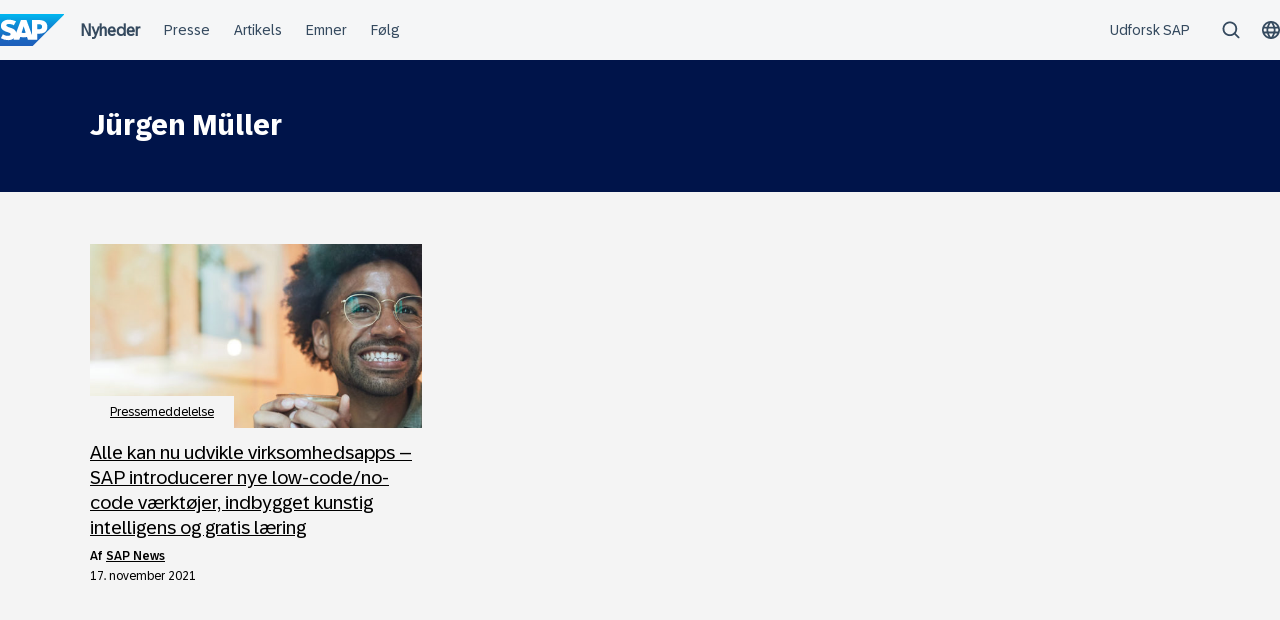

--- FILE ---
content_type: text/html; charset=UTF-8
request_url: https://news.sap.com/denmark/tags/jurgen-muller/
body_size: 9439
content:
<!doctype html>
<html lang="da-DK" class="no-js">
<head>
    <meta charset="UTF-8">
    <meta name="viewport" content="width=device-width, initial-scale=1">
    <link rel="profile" href="http://gmpg.org/xfn/11">
    <meta name='robots' content='noindex, follow' />
	<style>img:is([sizes="auto" i], [sizes^="auto," i]) { contain-intrinsic-size: 3000px 1500px }</style>
	
	<!-- This site is optimized with the Yoast SEO Premium plugin v24.9 (Yoast SEO v24.9) - https://yoast.com/wordpress/plugins/seo/ -->
	<title>Jürgen Müller Archives - SAP Danmark Nyheder</title>
	<meta property="og:locale" content="da_DK" />
	<meta property="og:type" content="article" />
	<meta property="og:title" content="Jürgen Müller Arkiv" />
	<meta property="og:url" content="https://news.sap.com/denmark/tags/jurgen-muller/" />
	<meta property="og:site_name" content="SAP Danmark Nyheder" />
	<meta name="twitter:card" content="summary_large_image" />
	<script type="application/ld+json" class="yoast-schema-graph">{"@context":"https://schema.org","@graph":[{"@type":"CollectionPage","@id":"https://news.sap.com/denmark/tags/jurgen-muller/","url":"https://news.sap.com/denmark/tags/jurgen-muller/","name":"Jürgen Müller Archives - SAP Danmark Nyheder","isPartOf":{"@id":"https://news.sap.com/denmark/#website"},"primaryImageOfPage":{"@id":"https://news.sap.com/denmark/tags/jurgen-muller/#primaryimage"},"image":{"@id":"https://news.sap.com/denmark/tags/jurgen-muller/#primaryimage"},"thumbnailUrl":"https://news.sap.com/denmark/files/2021/11/17/291190_GettyImages-1152812072_F.jpg","breadcrumb":{"@id":"https://news.sap.com/denmark/tags/jurgen-muller/#breadcrumb"},"inLanguage":"da-DK"},{"@type":"ImageObject","inLanguage":"da-DK","@id":"https://news.sap.com/denmark/tags/jurgen-muller/#primaryimage","url":"https://news.sap.com/denmark/files/2021/11/17/291190_GettyImages-1152812072_F.jpg","contentUrl":"https://news.sap.com/denmark/files/2021/11/17/291190_GettyImages-1152812072_F.jpg","width":1920,"height":600},{"@type":"BreadcrumbList","@id":"https://news.sap.com/denmark/tags/jurgen-muller/#breadcrumb","itemListElement":[{"@type":"ListItem","position":1,"name":"Home","item":"https://news.sap.com/denmark/"},{"@type":"ListItem","position":2,"name":"Jürgen Müller"}]},{"@type":"WebSite","@id":"https://news.sap.com/denmark/#website","url":"https://news.sap.com/denmark/","name":"SAP Danmark Nyheder","description":"Nyheder og information om SAP","potentialAction":[{"@type":"SearchAction","target":{"@type":"EntryPoint","urlTemplate":"https://news.sap.com/denmark/?s={search_term_string}"},"query-input":{"@type":"PropertyValueSpecification","valueRequired":true,"valueName":"search_term_string"}}],"inLanguage":"da-DK"}]}</script>
	<!-- / Yoast SEO Premium plugin. -->


<link rel='dns-prefetch' href='//contextualnavigation.api.community-qa.sap.com' />
<link rel="alternate" type="application/rss+xml" title="SAP Danmark Nyheder &raquo; Feed" href="https://news.sap.com/denmark/feed/"/>
<link rel="alternate" type="application/rss+xml" title="SAP Danmark Nyheder &raquo; Jürgen Müller-tag-feed" href="https://news.sap.com/denmark/tags/jurgen-muller/feed/" />
<link rel='stylesheet' id='wp-block-library-css' href='https://news.sap.com/denmark/wp-includes/css/dist/block-library/style.min.css?ver=6.8.3' type='text/css' media='all' />
<style id='global-styles-inline-css' type='text/css'>
:root{--wp--preset--aspect-ratio--square: 1;--wp--preset--aspect-ratio--4-3: 4/3;--wp--preset--aspect-ratio--3-4: 3/4;--wp--preset--aspect-ratio--3-2: 3/2;--wp--preset--aspect-ratio--2-3: 2/3;--wp--preset--aspect-ratio--16-9: 16/9;--wp--preset--aspect-ratio--9-16: 9/16;--wp--preset--color--black: #000000;--wp--preset--color--cyan-bluish-gray: #abb8c3;--wp--preset--color--white: #ffffff;--wp--preset--color--pale-pink: #f78da7;--wp--preset--color--vivid-red: #cf2e2e;--wp--preset--color--luminous-vivid-orange: #ff6900;--wp--preset--color--luminous-vivid-amber: #fcb900;--wp--preset--color--light-green-cyan: #7bdcb5;--wp--preset--color--vivid-green-cyan: #00d084;--wp--preset--color--pale-cyan-blue: #8ed1fc;--wp--preset--color--vivid-cyan-blue: #0693e3;--wp--preset--color--vivid-purple: #9b51e0;--wp--preset--gradient--vivid-cyan-blue-to-vivid-purple: linear-gradient(135deg,rgba(6,147,227,1) 0%,rgb(155,81,224) 100%);--wp--preset--gradient--light-green-cyan-to-vivid-green-cyan: linear-gradient(135deg,rgb(122,220,180) 0%,rgb(0,208,130) 100%);--wp--preset--gradient--luminous-vivid-amber-to-luminous-vivid-orange: linear-gradient(135deg,rgba(252,185,0,1) 0%,rgba(255,105,0,1) 100%);--wp--preset--gradient--luminous-vivid-orange-to-vivid-red: linear-gradient(135deg,rgba(255,105,0,1) 0%,rgb(207,46,46) 100%);--wp--preset--gradient--very-light-gray-to-cyan-bluish-gray: linear-gradient(135deg,rgb(238,238,238) 0%,rgb(169,184,195) 100%);--wp--preset--gradient--cool-to-warm-spectrum: linear-gradient(135deg,rgb(74,234,220) 0%,rgb(151,120,209) 20%,rgb(207,42,186) 40%,rgb(238,44,130) 60%,rgb(251,105,98) 80%,rgb(254,248,76) 100%);--wp--preset--gradient--blush-light-purple: linear-gradient(135deg,rgb(255,206,236) 0%,rgb(152,150,240) 100%);--wp--preset--gradient--blush-bordeaux: linear-gradient(135deg,rgb(254,205,165) 0%,rgb(254,45,45) 50%,rgb(107,0,62) 100%);--wp--preset--gradient--luminous-dusk: linear-gradient(135deg,rgb(255,203,112) 0%,rgb(199,81,192) 50%,rgb(65,88,208) 100%);--wp--preset--gradient--pale-ocean: linear-gradient(135deg,rgb(255,245,203) 0%,rgb(182,227,212) 50%,rgb(51,167,181) 100%);--wp--preset--gradient--electric-grass: linear-gradient(135deg,rgb(202,248,128) 0%,rgb(113,206,126) 100%);--wp--preset--gradient--midnight: linear-gradient(135deg,rgb(2,3,129) 0%,rgb(40,116,252) 100%);--wp--preset--font-size--small: 15px;--wp--preset--font-size--medium: 18px;--wp--preset--font-size--large: 25px;--wp--preset--font-size--x-large: 42px;--wp--preset--spacing--20: 0.44rem;--wp--preset--spacing--30: 0.67rem;--wp--preset--spacing--40: 1rem;--wp--preset--spacing--50: 1.5rem;--wp--preset--spacing--60: 2.25rem;--wp--preset--spacing--70: 3.38rem;--wp--preset--spacing--80: 5.06rem;--wp--preset--shadow--natural: 6px 6px 9px rgba(0, 0, 0, 0.2);--wp--preset--shadow--deep: 12px 12px 50px rgba(0, 0, 0, 0.4);--wp--preset--shadow--sharp: 6px 6px 0px rgba(0, 0, 0, 0.2);--wp--preset--shadow--outlined: 6px 6px 0px -3px rgba(255, 255, 255, 1), 6px 6px rgba(0, 0, 0, 1);--wp--preset--shadow--crisp: 6px 6px 0px rgba(0, 0, 0, 1);}:root { --wp--style--global--content-size: 960px;--wp--style--global--wide-size: 1280px; }:where(body) { margin: 0; }.wp-site-blocks > .alignleft { float: left; margin-right: 2em; }.wp-site-blocks > .alignright { float: right; margin-left: 2em; }.wp-site-blocks > .aligncenter { justify-content: center; margin-left: auto; margin-right: auto; }:where(.wp-site-blocks) > * { margin-block-start: 24px; margin-block-end: 0; }:where(.wp-site-blocks) > :first-child { margin-block-start: 0; }:where(.wp-site-blocks) > :last-child { margin-block-end: 0; }:root { --wp--style--block-gap: 24px; }:root :where(.is-layout-flow) > :first-child{margin-block-start: 0;}:root :where(.is-layout-flow) > :last-child{margin-block-end: 0;}:root :where(.is-layout-flow) > *{margin-block-start: 24px;margin-block-end: 0;}:root :where(.is-layout-constrained) > :first-child{margin-block-start: 0;}:root :where(.is-layout-constrained) > :last-child{margin-block-end: 0;}:root :where(.is-layout-constrained) > *{margin-block-start: 24px;margin-block-end: 0;}:root :where(.is-layout-flex){gap: 24px;}:root :where(.is-layout-grid){gap: 24px;}.is-layout-flow > .alignleft{float: left;margin-inline-start: 0;margin-inline-end: 2em;}.is-layout-flow > .alignright{float: right;margin-inline-start: 2em;margin-inline-end: 0;}.is-layout-flow > .aligncenter{margin-left: auto !important;margin-right: auto !important;}.is-layout-constrained > .alignleft{float: left;margin-inline-start: 0;margin-inline-end: 2em;}.is-layout-constrained > .alignright{float: right;margin-inline-start: 2em;margin-inline-end: 0;}.is-layout-constrained > .aligncenter{margin-left: auto !important;margin-right: auto !important;}.is-layout-constrained > :where(:not(.alignleft):not(.alignright):not(.alignfull)){max-width: var(--wp--style--global--content-size);margin-left: auto !important;margin-right: auto !important;}.is-layout-constrained > .alignwide{max-width: var(--wp--style--global--wide-size);}body .is-layout-flex{display: flex;}.is-layout-flex{flex-wrap: wrap;align-items: center;}.is-layout-flex > :is(*, div){margin: 0;}body .is-layout-grid{display: grid;}.is-layout-grid > :is(*, div){margin: 0;}body{padding-top: 0px;padding-right: 0px;padding-bottom: 0px;padding-left: 0px;}a:where(:not(.wp-element-button)){text-decoration: underline;}:root :where(.wp-element-button, .wp-block-button__link){background-color: #32373c;border-width: 0;color: #fff;font-family: inherit;font-size: inherit;line-height: inherit;padding: calc(0.667em + 2px) calc(1.333em + 2px);text-decoration: none;}.has-black-color{color: var(--wp--preset--color--black) !important;}.has-cyan-bluish-gray-color{color: var(--wp--preset--color--cyan-bluish-gray) !important;}.has-white-color{color: var(--wp--preset--color--white) !important;}.has-pale-pink-color{color: var(--wp--preset--color--pale-pink) !important;}.has-vivid-red-color{color: var(--wp--preset--color--vivid-red) !important;}.has-luminous-vivid-orange-color{color: var(--wp--preset--color--luminous-vivid-orange) !important;}.has-luminous-vivid-amber-color{color: var(--wp--preset--color--luminous-vivid-amber) !important;}.has-light-green-cyan-color{color: var(--wp--preset--color--light-green-cyan) !important;}.has-vivid-green-cyan-color{color: var(--wp--preset--color--vivid-green-cyan) !important;}.has-pale-cyan-blue-color{color: var(--wp--preset--color--pale-cyan-blue) !important;}.has-vivid-cyan-blue-color{color: var(--wp--preset--color--vivid-cyan-blue) !important;}.has-vivid-purple-color{color: var(--wp--preset--color--vivid-purple) !important;}.has-black-background-color{background-color: var(--wp--preset--color--black) !important;}.has-cyan-bluish-gray-background-color{background-color: var(--wp--preset--color--cyan-bluish-gray) !important;}.has-white-background-color{background-color: var(--wp--preset--color--white) !important;}.has-pale-pink-background-color{background-color: var(--wp--preset--color--pale-pink) !important;}.has-vivid-red-background-color{background-color: var(--wp--preset--color--vivid-red) !important;}.has-luminous-vivid-orange-background-color{background-color: var(--wp--preset--color--luminous-vivid-orange) !important;}.has-luminous-vivid-amber-background-color{background-color: var(--wp--preset--color--luminous-vivid-amber) !important;}.has-light-green-cyan-background-color{background-color: var(--wp--preset--color--light-green-cyan) !important;}.has-vivid-green-cyan-background-color{background-color: var(--wp--preset--color--vivid-green-cyan) !important;}.has-pale-cyan-blue-background-color{background-color: var(--wp--preset--color--pale-cyan-blue) !important;}.has-vivid-cyan-blue-background-color{background-color: var(--wp--preset--color--vivid-cyan-blue) !important;}.has-vivid-purple-background-color{background-color: var(--wp--preset--color--vivid-purple) !important;}.has-black-border-color{border-color: var(--wp--preset--color--black) !important;}.has-cyan-bluish-gray-border-color{border-color: var(--wp--preset--color--cyan-bluish-gray) !important;}.has-white-border-color{border-color: var(--wp--preset--color--white) !important;}.has-pale-pink-border-color{border-color: var(--wp--preset--color--pale-pink) !important;}.has-vivid-red-border-color{border-color: var(--wp--preset--color--vivid-red) !important;}.has-luminous-vivid-orange-border-color{border-color: var(--wp--preset--color--luminous-vivid-orange) !important;}.has-luminous-vivid-amber-border-color{border-color: var(--wp--preset--color--luminous-vivid-amber) !important;}.has-light-green-cyan-border-color{border-color: var(--wp--preset--color--light-green-cyan) !important;}.has-vivid-green-cyan-border-color{border-color: var(--wp--preset--color--vivid-green-cyan) !important;}.has-pale-cyan-blue-border-color{border-color: var(--wp--preset--color--pale-cyan-blue) !important;}.has-vivid-cyan-blue-border-color{border-color: var(--wp--preset--color--vivid-cyan-blue) !important;}.has-vivid-purple-border-color{border-color: var(--wp--preset--color--vivid-purple) !important;}.has-vivid-cyan-blue-to-vivid-purple-gradient-background{background: var(--wp--preset--gradient--vivid-cyan-blue-to-vivid-purple) !important;}.has-light-green-cyan-to-vivid-green-cyan-gradient-background{background: var(--wp--preset--gradient--light-green-cyan-to-vivid-green-cyan) !important;}.has-luminous-vivid-amber-to-luminous-vivid-orange-gradient-background{background: var(--wp--preset--gradient--luminous-vivid-amber-to-luminous-vivid-orange) !important;}.has-luminous-vivid-orange-to-vivid-red-gradient-background{background: var(--wp--preset--gradient--luminous-vivid-orange-to-vivid-red) !important;}.has-very-light-gray-to-cyan-bluish-gray-gradient-background{background: var(--wp--preset--gradient--very-light-gray-to-cyan-bluish-gray) !important;}.has-cool-to-warm-spectrum-gradient-background{background: var(--wp--preset--gradient--cool-to-warm-spectrum) !important;}.has-blush-light-purple-gradient-background{background: var(--wp--preset--gradient--blush-light-purple) !important;}.has-blush-bordeaux-gradient-background{background: var(--wp--preset--gradient--blush-bordeaux) !important;}.has-luminous-dusk-gradient-background{background: var(--wp--preset--gradient--luminous-dusk) !important;}.has-pale-ocean-gradient-background{background: var(--wp--preset--gradient--pale-ocean) !important;}.has-electric-grass-gradient-background{background: var(--wp--preset--gradient--electric-grass) !important;}.has-midnight-gradient-background{background: var(--wp--preset--gradient--midnight) !important;}.has-small-font-size{font-size: var(--wp--preset--font-size--small) !important;}.has-medium-font-size{font-size: var(--wp--preset--font-size--medium) !important;}.has-large-font-size{font-size: var(--wp--preset--font-size--large) !important;}.has-x-large-font-size{font-size: var(--wp--preset--font-size--x-large) !important;}
:root :where(.wp-block-pullquote){font-size: 1.5em;line-height: 1.6;}
</style>
<link rel='stylesheet' id='sapn-sap-contextual-navigation-cxs-designsystem-css' href='https://contextualnavigation.api.community-qa.sap.com/static/latest/cxs-designsystem/cxs-designsystem.css?ver=1.0.0' type='text/css' media='all' />
<link rel='stylesheet' id='inpsyde-embed-privacy-frontend-css' href='https://news.sap.com/denmark/wp-content/plugins/inpsyde-embed-privacy/assets/build/frontend-css.css?ver=1678715802' type='text/css' media='all' />
<link rel='stylesheet' id='sapnews-mmenu-css-css' href='https://news.sap.com/denmark/wp-content/themes/sapn-theme-2/assets/jquery.mmenu.css?ver=1765372714' type='text/css' media='all' />
<link rel='stylesheet' id='sapnews-style-css' href='https://news.sap.com/denmark/wp-content/themes/sapn-theme-2/assets/sapn-style.css?ver=1765372714' type='text/css' media='all' />
<link rel='stylesheet' id='sapnews-mediaelement-css-css' href='https://news.sap.com/denmark/wp-content/themes/sapn-theme-2/assets/mediaelement.css?ver=1765372714' type='text/css' media='all' />
<link rel='stylesheet' id='sapnews-editor-styles-css-css' href='https://news.sap.com/denmark/wp-content/themes/sapn-theme-2/assets/editor-style.css?ver=1765372714' type='text/css' media='all' />
<link rel='stylesheet' id='wp-featherlight-css' href='https://news.sap.com/denmark/wp-content/plugins/wp-featherlight/css/wp-featherlight.min.css?ver=1.3.4' type='text/css' media='all' />
<script type="text/javascript" src="https://news.sap.com/denmark/wp-includes/js/jquery/jquery.min.js?ver=3.7.1" id="jquery-core-js"></script>
<script type="text/javascript" src="https://news.sap.com/denmark/wp-includes/js/jquery/jquery-migrate.min.js?ver=3.4.1" id="jquery-migrate-js"></script>
<link rel="https://api.w.org/" href="https://news.sap.com/denmark/wp-json/" /><link rel="alternate" title="JSON" type="application/json" href="https://news.sap.com/denmark/wp-json/wp/v2/tags/5565600" /><link rel="EditURI" type="application/rsd+xml" title="RSD" href="https://news.sap.com/denmark/xmlrpc.php?rsd" />
<script>window.schema_highlighter={accountId: "Acronym/Newssap", output: false, outputCache: false}</script> <script async src="https://cdn.schemaapp.com/javascript/highlight.js"></script><script src="//assets.adobedtm.com/ccc66c06b30b/dec9e8a112d6/launch-5477257322e9.min.js"></script>        <script type="module">
            import {defineCustomElements} from 'https://news.sap.com/denmark/wp-content/plugins/sapn-sap-contextual-navigation/assets/vendor/webcomponent/loader.js';

            defineCustomElements();
        </script>
        <style type="text/css">.recentcomments a{display:inline !important;padding:0 !important;margin:0 !important;}</style><!-- There is no amphtml version available for this URL. -->    <script>document.documentElement.className = document.documentElement.className.replace("no-js", "js");</script>
</head>

<body class="archive tag tag-jurgen-muller tag-5565600 wp-theme-sapn-theme-2 wp-featherlight-captions hfeed">
<div id="page" class="site">
    <a class="skip-link screen-reader-text" href="#content">Spring til indholdet</a>

    
        <div style="min-height: 60px;">
                    <ds-contextual-navigation
            landing-zone="{&quot;title&quot;:&quot;Nyheder&quot;,&quot;url&quot;:&quot;https:\/\/news.sap.com\/denmark\/&quot;}"
            main-links="[{&quot;title&quot;:&quot;Presse&quot;,&quot;url&quot;:&quot;https:\/\/news.sap.com\/denmark\/press-room\/&quot;,&quot;subMenuRows&quot;:[]},{&quot;title&quot;:&quot;Artikels&quot;,&quot;url&quot;:&quot;https:\/\/news.sap.com\/denmark\/type\/artikel\/&quot;,&quot;subMenuRows&quot;:[]},{&quot;title&quot;:&quot;Emner&quot;,&quot;url&quot;:&quot;https:\/\/news.sap.com\/denmark\/#topics&quot;,&quot;subMenuRows&quot;:[]},{&quot;title&quot;:&quot;F\u00f8lg&quot;,&quot;url&quot;:&quot;https:\/\/news.sap.com\/denmark\/#follow-sap&quot;,&quot;subMenuRows&quot;:[]}]"
            country-selector-config="{&quot;enabled&quot;:true,&quot;searchDisabled&quot;:false,&quot;regions&quot;:[{&quot;title&quot;:&quot;Americas&quot;,&quot;countries&quot;:[{&quot;url&quot;:&quot;https:\/\/news.sap.com\/latinamerica&quot;,&quot;displayTitle&quot;:&quot;Argentina - Espa\u00f1ol&quot;,&quot;nativeTitle&quot;:&quot;&quot;,&quot;countryCode&quot;:&quot;ar&quot;},{&quot;url&quot;:&quot;https:\/\/news.sap.com\/latinamerica&quot;,&quot;displayTitle&quot;:&quot;Bolivia - Espa\u00f1ol&quot;,&quot;nativeTitle&quot;:&quot;&quot;,&quot;countryCode&quot;:&quot;bo&quot;},{&quot;url&quot;:&quot;https:\/\/news.sap.com\/brazil&quot;,&quot;displayTitle&quot;:&quot;Brazil - Portugu\u00eas&quot;,&quot;nativeTitle&quot;:&quot;Brasil&quot;,&quot;countryCode&quot;:&quot;br&quot;},{&quot;url&quot;:&quot;https:\/\/news.sap.com\/canada&quot;,&quot;displayTitle&quot;:&quot;Canada - English&quot;,&quot;nativeTitle&quot;:&quot;&quot;,&quot;countryCode&quot;:&quot;ca-en&quot;},{&quot;url&quot;:&quot;https:\/\/news.sap.com\/canada-fr&quot;,&quot;displayTitle&quot;:&quot;Canada - Fran\u00e7ais&quot;,&quot;nativeTitle&quot;:&quot;&quot;,&quot;countryCode&quot;:&quot;ca-fr&quot;},{&quot;url&quot;:&quot;https:\/\/news.sap.com\/latinamerica&quot;,&quot;displayTitle&quot;:&quot;Chile - Espa\u00f1ol&quot;,&quot;nativeTitle&quot;:&quot;&quot;,&quot;countryCode&quot;:&quot;cl&quot;},{&quot;url&quot;:&quot;https:\/\/news.sap.com\/latinamerica&quot;,&quot;displayTitle&quot;:&quot;Colombia - Espa\u00f1ol&quot;,&quot;nativeTitle&quot;:&quot;&quot;,&quot;countryCode&quot;:&quot;co&quot;},{&quot;url&quot;:&quot;https:\/\/news.sap.com\/latinamerica&quot;,&quot;displayTitle&quot;:&quot;Costa Rica - Espa\u00f1ol&quot;,&quot;nativeTitle&quot;:&quot;&quot;,&quot;countryCode&quot;:&quot;cr&quot;},{&quot;url&quot;:&quot;https:\/\/news.sap.com\/latinamerica&quot;,&quot;displayTitle&quot;:&quot;Dominican Republic - Espa\u00f1ol&quot;,&quot;nativeTitle&quot;:&quot;&quot;,&quot;countryCode&quot;:&quot;do&quot;},{&quot;url&quot;:&quot;https:\/\/news.sap.com\/latinamerica&quot;,&quot;displayTitle&quot;:&quot;Ecuador - Espa\u00f1ol&quot;,&quot;nativeTitle&quot;:&quot;&quot;,&quot;countryCode&quot;:&quot;ec&quot;},{&quot;url&quot;:&quot;https:\/\/news.sap.com\/latinamerica&quot;,&quot;displayTitle&quot;:&quot;El Salvador - Espa\u00f1ol&quot;,&quot;nativeTitle&quot;:&quot;&quot;,&quot;countryCode&quot;:&quot;sv&quot;},{&quot;url&quot;:&quot;https:\/\/news.sap.com\/latinamerica&quot;,&quot;displayTitle&quot;:&quot;Guatemala - Espa\u00f1ol&quot;,&quot;nativeTitle&quot;:&quot;&quot;,&quot;countryCode&quot;:&quot;gt&quot;},{&quot;url&quot;:&quot;https:\/\/news.sap.com\/latinamerica&quot;,&quot;displayTitle&quot;:&quot;Honduras - Espa\u00f1ol&quot;,&quot;nativeTitle&quot;:&quot;&quot;,&quot;countryCode&quot;:&quot;hn&quot;},{&quot;url&quot;:&quot;https:\/\/news.sap.com\/latinamerica&quot;,&quot;displayTitle&quot;:&quot;Mexico - Espa\u00f1ol&quot;,&quot;nativeTitle&quot;:&quot;Mexico&quot;,&quot;countryCode&quot;:&quot;mx&quot;},{&quot;url&quot;:&quot;https:\/\/news.sap.com\/latinamerica&quot;,&quot;displayTitle&quot;:&quot;Panama - Espa\u00f1ol&quot;,&quot;nativeTitle&quot;:&quot;Panam\u00e1&quot;,&quot;countryCode&quot;:&quot;pa&quot;},{&quot;url&quot;:&quot;https:\/\/news.sap.com\/latinamerica&quot;,&quot;displayTitle&quot;:&quot;Peru - Espa\u00f1ol&quot;,&quot;nativeTitle&quot;:&quot;Per\u00fa&quot;,&quot;countryCode&quot;:&quot;pe&quot;},{&quot;url&quot;:&quot;https:\/\/news.sap.com\/latinamerica&quot;,&quot;displayTitle&quot;:&quot;Puerto Rico - Espa\u00f1ol&quot;,&quot;nativeTitle&quot;:&quot;&quot;,&quot;countryCode&quot;:&quot;pr&quot;},{&quot;url&quot;:&quot;https:\/\/news.sap.com&quot;,&quot;displayTitle&quot;:&quot;United States - English&quot;,&quot;nativeTitle&quot;:&quot;usa&quot;,&quot;countryCode&quot;:&quot;us&quot;},{&quot;url&quot;:&quot;https:\/\/news.sap.com\/latinamerica&quot;,&quot;displayTitle&quot;:&quot;Venezuela - Espa\u00f1ol&quot;,&quot;nativeTitle&quot;:&quot;&quot;,&quot;countryCode&quot;:&quot;ve&quot;}]},{&quot;title&quot;:&quot;Asia Pacific&quot;,&quot;countries&quot;:[{&quot;url&quot;:&quot;https:\/\/news.sap.com\/australia&quot;,&quot;displayTitle&quot;:&quot;Australia - English&quot;,&quot;nativeTitle&quot;:&quot;&quot;,&quot;countryCode&quot;:&quot;en-au&quot;},{&quot;url&quot;:&quot;https:\/\/news.sap.cn\/&quot;,&quot;displayTitle&quot;:&quot;China - \u4e2d\u6587&quot;,&quot;nativeTitle&quot;:&quot;\u4e2d\u6587&quot;,&quot;countryCode&quot;:&quot;zh&quot;},{&quot;url&quot;:&quot;https:\/\/news.sap.com\/hk&quot;,&quot;displayTitle&quot;:&quot;Hong Kong, China - English&quot;,&quot;nativeTitle&quot;:&quot;&quot;,&quot;countryCode&quot;:&quot;hk&quot;},{&quot;url&quot;:&quot;https:\/\/news.sap.com\/india&quot;,&quot;displayTitle&quot;:&quot;India - English&quot;,&quot;nativeTitle&quot;:&quot;&quot;,&quot;countryCode&quot;:&quot;in&quot;},{&quot;url&quot;:&quot;https:\/\/news.sap.com\/sea&quot;,&quot;displayTitle&quot;:&quot;Indonesia - English&quot;,&quot;nativeTitle&quot;:&quot;&quot;,&quot;countryCode&quot;:&quot;id&quot;},{&quot;url&quot;:&quot;https:\/\/news.sap.com\/japan&quot;,&quot;displayTitle&quot;:&quot;Japan - \u65e5\u672c\u8a9e&quot;,&quot;nativeTitle&quot;:&quot;\u65e5\u672c&quot;,&quot;countryCode&quot;:&quot;jp&quot;},{&quot;url&quot;:&quot;https:\/\/news.sap.com\/cis&quot;,&quot;displayTitle&quot;:&quot;Kazakhstan - \u0420\u0443\u0441\u0441\u043a\u0438\u0439&quot;,&quot;nativeTitle&quot;:&quot;\u041a\u0430\u0437\u0430\u0445\u0441\u0442\u0430\u043d&quot;,&quot;countryCode&quot;:&quot;kz&quot;},{&quot;url&quot;:&quot;https:\/\/news.sap.com\/korea&quot;,&quot;displayTitle&quot;:&quot;Korea - \ud55c\uad6d\uc5b4&quot;,&quot;nativeTitle&quot;:&quot;\ub300\ud55c\ubbfc\uad6d&quot;,&quot;countryCode&quot;:&quot;kr&quot;},{&quot;url&quot;:&quot;https:\/\/news.sap.com\/cis&quot;,&quot;displayTitle&quot;:&quot;Kyrgyzstan - \u0420\u0443\u0441\u0441\u043a\u0438\u0439&quot;,&quot;nativeTitle&quot;:&quot;\u041a\u0438\u0440\u0433\u0438\u0437\u0438\u044f&quot;,&quot;countryCode&quot;:&quot;kg&quot;},{&quot;url&quot;:&quot;https:\/\/news.sap.com\/sea&quot;,&quot;displayTitle&quot;:&quot;Malaysia - English&quot;,&quot;nativeTitle&quot;:&quot;&quot;,&quot;countryCode&quot;:&quot;my&quot;},{&quot;url&quot;:&quot;https:\/\/news.sap.com\/australia&quot;,&quot;displayTitle&quot;:&quot;New Zealand - English&quot;,&quot;nativeTitle&quot;:&quot;&quot;,&quot;countryCode&quot;:&quot;en-nz&quot;},{&quot;url&quot;:&quot;https:\/\/news.sap.com\/sea&quot;,&quot;displayTitle&quot;:&quot;Philippines - English&quot;,&quot;nativeTitle&quot;:&quot;&quot;,&quot;countryCode&quot;:&quot;ph&quot;},{&quot;url&quot;:&quot;https:\/\/news.sap.com\/sea&quot;,&quot;displayTitle&quot;:&quot;Singapore - English&quot;,&quot;nativeTitle&quot;:&quot;&quot;,&quot;countryCode&quot;:&quot;sg&quot;},{&quot;url&quot;:&quot;https:\/\/news.sap.com\/cis&quot;,&quot;displayTitle&quot;:&quot;Tajikistan - \u0420\u0443\u0441\u0441\u043a\u0438\u0439&quot;,&quot;nativeTitle&quot;:&quot;\u0422\u0430\u0434\u0436\u0438\u043a\u0438\u0441\u0442\u0430\u043d&quot;,&quot;countryCode&quot;:&quot;tj&quot;},{&quot;url&quot;:&quot;https:\/\/news.sap.com\/sea&quot;,&quot;displayTitle&quot;:&quot;Thailand - English&quot;,&quot;nativeTitle&quot;:&quot;&quot;,&quot;countryCode&quot;:&quot;th&quot;},{&quot;url&quot;:&quot;https:\/\/news.sap.com\/cis&quot;,&quot;displayTitle&quot;:&quot;Turkmenistan - \u0420\u0443\u0441\u0441\u043a\u0438\u0439&quot;,&quot;nativeTitle&quot;:&quot;\u0422\u0443\u0440\u043a\u043c\u0435\u043d\u0438\u0441\u0442\u0430\u043d&quot;,&quot;countryCode&quot;:&quot;tm&quot;},{&quot;url&quot;:&quot;https:\/\/news.sap.com\/cis&quot;,&quot;displayTitle&quot;:&quot;Uzbekistan - \u0420\u0443\u0441\u0441\u043a\u0438\u0439&quot;,&quot;nativeTitle&quot;:&quot;\u0423\u0437\u0431\u0435\u043a\u0438\u0441\u0442\u0430\u043d&quot;,&quot;countryCode&quot;:&quot;uz&quot;},{&quot;url&quot;:&quot;https:\/\/news.sap.com\/sea&quot;,&quot;displayTitle&quot;:&quot;Vietnam - English&quot;,&quot;nativeTitle&quot;:&quot;&quot;,&quot;countryCode&quot;:&quot;vn&quot;}]},{&quot;title&quot;:&quot;Europe&quot;,&quot;countries&quot;:[{&quot;url&quot;:&quot;https:\/\/news.sap.com\/westbalkans&quot;,&quot;displayTitle&quot;:&quot;Albania - \u0441\u0440\u043f\u0441\u043a\u0438&quot;,&quot;nativeTitle&quot;:&quot;&quot;,&quot;countryCode&quot;:&quot;al&quot;},{&quot;url&quot;:&quot;https:\/\/news.sap.com\/cis&quot;,&quot;displayTitle&quot;:&quot;Armenia - \u0420\u0443\u0441\u0441\u043a\u0438\u0439&quot;,&quot;nativeTitle&quot;:&quot;\u0410\u0440\u043c\u0435\u043d\u0438\u044f&quot;,&quot;countryCode&quot;:&quot;am&quot;},{&quot;url&quot;:&quot;https:\/\/news.sap.com\/germany&quot;,&quot;displayTitle&quot;:&quot;Austria - Deutsch&quot;,&quot;nativeTitle&quot;:&quot;\u00d6sterreich&quot;,&quot;countryCode&quot;:&quot;at&quot;},{&quot;url&quot;:&quot;https:\/\/news.sap.com\/cis&quot;,&quot;displayTitle&quot;:&quot;Azerbaijan - \u0420\u0443\u0441\u0441\u043a\u0438\u0439&quot;,&quot;nativeTitle&quot;:&quot;\u0410\u0437\u0435\u0440\u0431\u0430\u0439\u0434\u0436\u0430\u043d&quot;,&quot;countryCode&quot;:&quot;az&quot;},{&quot;url&quot;:&quot;https:\/\/news.sap.com\/cis&quot;,&quot;displayTitle&quot;:&quot;Belarus - \u0420\u0443\u0441\u0441\u043a\u0438\u0439&quot;,&quot;nativeTitle&quot;:&quot;\u0411\u0435\u043b\u0430\u0440\u0443\u0441\u044c&quot;,&quot;countryCode&quot;:&quot;by&quot;},{&quot;url&quot;:&quot;https:\/\/news.sap.com\/belgique&quot;,&quot;displayTitle&quot;:&quot;Belgium - Fran\u00e7ais&quot;,&quot;nativeTitle&quot;:&quot;Belgique&quot;,&quot;countryCode&quot;:&quot;be-fr&quot;},{&quot;url&quot;:&quot;https:\/\/news.sap.com\/belgie&quot;,&quot;displayTitle&quot;:&quot;Belgium - Nederlands&quot;,&quot;nativeTitle&quot;:&quot;Belgi\u00eb&quot;,&quot;countryCode&quot;:&quot;be-nl&quot;},{&quot;url&quot;:&quot;https:\/\/news.sap.com\/westbalkans&quot;,&quot;displayTitle&quot;:&quot;Bosnia and Herzogovina - \u0441\u0440\u043f\u0441\u043a\u0438&quot;,&quot;nativeTitle&quot;:&quot;Bosna i Hercegovina&quot;,&quot;countryCode&quot;:&quot;ba&quot;},{&quot;url&quot;:&quot;https:\/\/news.sap.com\/bulgaria&quot;,&quot;displayTitle&quot;:&quot;Bulgaria - \u0431\u044a\u043b\u0433\u0430\u0440\u0441\u043a\u0438&quot;,&quot;nativeTitle&quot;:&quot;\u0411\u044a\u043b\u0433\u0430\u0440\u0438\u044f&quot;,&quot;countryCode&quot;:&quot;bg&quot;},{&quot;url&quot;:&quot;https:\/\/news.sap.com\/croatia&quot;,&quot;displayTitle&quot;:&quot;Croatia - Hrvatski&quot;,&quot;nativeTitle&quot;:&quot;Hrvatska&quot;,&quot;countryCode&quot;:&quot;hr&quot;},{&quot;url&quot;:&quot;https:\/\/news.sap.com\/cz&quot;,&quot;displayTitle&quot;:&quot;Czechia - \u010ce\u0161tina&quot;,&quot;nativeTitle&quot;:&quot;\u010cesk\u00e1&quot;,&quot;countryCode&quot;:&quot;cz&quot;},{&quot;url&quot;:&quot;https:\/\/news.sap.com\/denmark&quot;,&quot;displayTitle&quot;:&quot;Denmark - Dansk&quot;,&quot;nativeTitle&quot;:&quot;Danmark&quot;,&quot;countryCode&quot;:&quot;dk&quot;},{&quot;url&quot;:&quot;https:\/\/news.sap.com&quot;,&quot;displayTitle&quot;:&quot;Estonia - English&quot;,&quot;nativeTitle&quot;:&quot;Eesti&quot;,&quot;countryCode&quot;:&quot;ee&quot;},{&quot;url&quot;:&quot;https:\/\/news.sap.com\/finland&quot;,&quot;displayTitle&quot;:&quot;Finland - Suomi&quot;,&quot;nativeTitle&quot;:&quot;Suomi&quot;,&quot;countryCode&quot;:&quot;fi&quot;},{&quot;url&quot;:&quot;https:\/\/news.sap.com\/france&quot;,&quot;displayTitle&quot;:&quot;France - Fran\u00e7ais&quot;,&quot;nativeTitle&quot;:&quot;&quot;,&quot;countryCode&quot;:&quot;fr&quot;},{&quot;url&quot;:&quot;https:\/\/news.sap.com\/cis&quot;,&quot;displayTitle&quot;:&quot;Georgia - \u0420\u0443\u0441\u0441\u043a\u0438\u0439&quot;,&quot;nativeTitle&quot;:&quot;\u0413\u0440\u0443\u0437\u0438\u044f&quot;,&quot;countryCode&quot;:&quot;ge&quot;},{&quot;url&quot;:&quot;https:\/\/news.sap.com\/germany&quot;,&quot;displayTitle&quot;:&quot;Germany - Deutsch&quot;,&quot;nativeTitle&quot;:&quot;Deutschland&quot;,&quot;countryCode&quot;:&quot;de&quot;},{&quot;url&quot;:&quot;https:\/\/news.sap.com\/greece&quot;,&quot;displayTitle&quot;:&quot;Greece - \u0395\u03bb\u03bb\u03b7\u03bd\u03b9\u03ba\u03ac&quot;,&quot;nativeTitle&quot;:&quot;\u0395\u03bb\u03bb\u03ac\u03b4\u03b1 \u03ba\u03b1\u03b9 \u039a\u03cd\u03c0\u03c1\u03bf\u03c2&quot;,&quot;countryCode&quot;:&quot;gr&quot;},{&quot;url&quot;:&quot;https:\/\/news.sap.com\/hungary&quot;,&quot;displayTitle&quot;:&quot;Hungary - Magyar&quot;,&quot;nativeTitle&quot;:&quot;Magyarorsz\u00e1g&quot;,&quot;countryCode&quot;:&quot;hu&quot;},{&quot;url&quot;:&quot;https:\/\/news.sap.com\/uk&quot;,&quot;displayTitle&quot;:&quot;Ireland - English&quot;,&quot;nativeTitle&quot;:&quot;\u00c9ire&quot;,&quot;countryCode&quot;:&quot;ie&quot;},{&quot;url&quot;:&quot;https:\/\/news.sap.com\/italy&quot;,&quot;displayTitle&quot;:&quot;Italy - Italiano&quot;,&quot;nativeTitle&quot;:&quot;Italia&quot;,&quot;countryCode&quot;:&quot;it&quot;},{&quot;url&quot;:&quot;https:\/\/news.sap.com&quot;,&quot;displayTitle&quot;:&quot;Latvia - English&quot;,&quot;nativeTitle&quot;:&quot;Latvija&quot;,&quot;countryCode&quot;:&quot;lv&quot;},{&quot;url&quot;:&quot;https:\/\/news.sap.com&quot;,&quot;displayTitle&quot;:&quot;Lithuania - English&quot;,&quot;nativeTitle&quot;:&quot;Lietuva&quot;,&quot;countryCode&quot;:&quot;lt&quot;},{&quot;url&quot;:&quot;https:\/\/news.sap.com\/westbalkans&quot;,&quot;displayTitle&quot;:&quot;Macedonia - \u0441\u0440\u043f\u0441\u043a\u0438&quot;,&quot;nativeTitle&quot;:&quot;Makedonija&quot;,&quot;countryCode&quot;:&quot;mk&quot;},{&quot;url&quot;:&quot;https:\/\/news.sap.com\/cis&quot;,&quot;displayTitle&quot;:&quot;Moldova - \u0420\u0443\u0441\u0441\u043a\u0438\u0439&quot;,&quot;nativeTitle&quot;:&quot;\u041c\u043e\u043b\u0434\u0430\u0432\u0438\u044f&quot;,&quot;countryCode&quot;:&quot;md&quot;},{&quot;url&quot;:&quot;https:\/\/news.sap.com\/westbalkans&quot;,&quot;displayTitle&quot;:&quot;Montenegro - \u0441\u0440\u043f\u0441\u043a\u0438&quot;,&quot;nativeTitle&quot;:&quot;Crna Gora&quot;,&quot;countryCode&quot;:&quot;me&quot;},{&quot;url&quot;:&quot;https:\/\/news.sap.com\/netherlands&quot;,&quot;displayTitle&quot;:&quot;Netherlands - Nederlands&quot;,&quot;nativeTitle&quot;:&quot;Nederland&quot;,&quot;countryCode&quot;:&quot;nl&quot;},{&quot;url&quot;:&quot;https:\/\/news.sap.com\/norway&quot;,&quot;displayTitle&quot;:&quot;Norway - Norsk&quot;,&quot;nativeTitle&quot;:&quot;Norge&quot;,&quot;countryCode&quot;:&quot;no&quot;},{&quot;url&quot;:&quot;https:\/\/news.sap.com\/poland&quot;,&quot;displayTitle&quot;:&quot;Poland - Polski&quot;,&quot;nativeTitle&quot;:&quot;Polska&quot;,&quot;countryCode&quot;:&quot;pl&quot;},{&quot;url&quot;:&quot;https:\/\/news.sap.com\/portugal&quot;,&quot;displayTitle&quot;:&quot;Portugal - Portugu\u00eas&quot;,&quot;nativeTitle&quot;:&quot;&quot;,&quot;countryCode&quot;:&quot;pt&quot;},{&quot;url&quot;:&quot;https:\/\/news.sap.com\/romania&quot;,&quot;displayTitle&quot;:&quot;Romania - Rom\u00e2n\u0103&quot;,&quot;nativeTitle&quot;:&quot;&quot;,&quot;countryCode&quot;:&quot;ro&quot;},{&quot;url&quot;:&quot;https:\/\/news.sap.com\/cis&quot;,&quot;displayTitle&quot;:&quot;Russia - \u0420\u0443\u0441\u0441\u043a\u0438\u0439&quot;,&quot;nativeTitle&quot;:&quot;\u0420\u043e\u0441\u0441\u0438\u044f&quot;,&quot;countryCode&quot;:&quot;ru&quot;},{&quot;url&quot;:&quot;https:\/\/news.sap.com\/westbalkans&quot;,&quot;displayTitle&quot;:&quot;Serbia - \u0441\u0440\u043f\u0441\u043a\u0438&quot;,&quot;nativeTitle&quot;:&quot;Srbija&quot;,&quot;countryCode&quot;:&quot;rs&quot;},{&quot;url&quot;:&quot;https:\/\/news.sap.com\/sk&quot;,&quot;displayTitle&quot;:&quot;Slovakia - Sloven\u010dina&quot;,&quot;nativeTitle&quot;:&quot;Slovensko&quot;,&quot;countryCode&quot;:&quot;sk&quot;},{&quot;url&quot;:&quot;https:\/\/news.sap.com\/slovenia&quot;,&quot;displayTitle&quot;:&quot;Slovenia - Sloven\u0161\u010dina&quot;,&quot;nativeTitle&quot;:&quot;Slovenija&quot;,&quot;countryCode&quot;:&quot;sl&quot;},{&quot;url&quot;:&quot;https:\/\/news.sap.com\/spain&quot;,&quot;displayTitle&quot;:&quot;Spain - Espa\u00f1ol&quot;,&quot;nativeTitle&quot;:&quot;Espa\u00f1a&quot;,&quot;countryCode&quot;:&quot;es&quot;},{&quot;url&quot;:&quot;https:\/\/news.sap.com\/sweden&quot;,&quot;displayTitle&quot;:&quot;Sweden - Svenska&quot;,&quot;nativeTitle&quot;:&quot;Sverige&quot;,&quot;countryCode&quot;:&quot;se&quot;},{&quot;url&quot;:&quot;https:\/\/news.sap.com\/swiss&quot;,&quot;displayTitle&quot;:&quot;Switzerland - Deutsch&quot;,&quot;nativeTitle&quot;:&quot;Schweiz&quot;,&quot;countryCode&quot;:&quot;ch-de&quot;},{&quot;url&quot;:&quot;https:\/\/news.sap.com\/suisse&quot;,&quot;displayTitle&quot;:&quot;Switzerland - Fran\u00e7ais&quot;,&quot;nativeTitle&quot;:&quot;Suisse&quot;,&quot;countryCode&quot;:&quot;ch-fr&quot;},{&quot;url&quot;:&quot;https:\/\/news.sap.com\/turkey&quot;,&quot;displayTitle&quot;:&quot;Turkey - T\u00fcrk\u00e7e&quot;,&quot;nativeTitle&quot;:&quot;T\u00fcrkiye&quot;,&quot;countryCode&quot;:&quot;tr&quot;},{&quot;url&quot;:&quot;https:\/\/news.sap.com\/ukraine&quot;,&quot;displayTitle&quot;:&quot;Ukraine - \u0423\u043a\u0440\u0430\u0457\u043d\u0441\u044c\u043a\u0430&quot;,&quot;nativeTitle&quot;:&quot;\u0423\u043a\u0440\u0430\u0438\u043d\u0430&quot;,&quot;countryCode&quot;:&quot;ua&quot;},{&quot;url&quot;:&quot;https:\/\/news.sap.com\/uk&quot;,&quot;displayTitle&quot;:&quot;United Kingdom - English&quot;,&quot;nativeTitle&quot;:&quot;uk&quot;,&quot;countryCode&quot;:&quot;gb&quot;}]},{&quot;title&quot;:&quot;Middle East and Africa&quot;,&quot;countries&quot;:[{&quot;url&quot;:&quot;https:\/\/news.sap.com\/africa&quot;,&quot;displayTitle&quot;:&quot;Angola - English&quot;,&quot;nativeTitle&quot;:&quot;&quot;,&quot;countryCode&quot;:&quot;ao&quot;},{&quot;url&quot;:&quot;https:\/\/news.sap.com\/mena&quot;,&quot;displayTitle&quot;:&quot;Bahrain - English&quot;,&quot;nativeTitle&quot;:&quot;\u0627\u0644\u0628\u062d\u0631\u064a\u0646&quot;,&quot;countryCode&quot;:&quot;bh&quot;},{&quot;url&quot;:&quot;https:\/\/news.sap.com\/mena&quot;,&quot;displayTitle&quot;:&quot;Egypt - English&quot;,&quot;nativeTitle&quot;:&quot;\u0645\u0635\u0631&quot;,&quot;countryCode&quot;:&quot;eg&quot;},{&quot;url&quot;:&quot;https:\/\/news.sap.com\/mena&quot;,&quot;displayTitle&quot;:&quot;Iraq - English&quot;,&quot;nativeTitle&quot;:&quot;\u0627\u0644\u0639\u0640\u0631\u0627\u0642&quot;,&quot;countryCode&quot;:&quot;iq&quot;},{&quot;url&quot;:&quot;https:\/\/news.sap.com&quot;,&quot;displayTitle&quot;:&quot;Israel - English&quot;,&quot;nativeTitle&quot;:&quot;\u05d9\u05e9\u05e8\u05d0\u05dc&quot;,&quot;countryCode&quot;:&quot;il&quot;},{&quot;url&quot;:&quot;https:\/\/news.sap.com\/mena&quot;,&quot;displayTitle&quot;:&quot;Jordan - English&quot;,&quot;nativeTitle&quot;:&quot;\u0627\u0644\u0623\u0631\u062f\u0646&quot;,&quot;countryCode&quot;:&quot;jo&quot;},{&quot;url&quot;:&quot;https:\/\/news.sap.com\/africa&quot;,&quot;displayTitle&quot;:&quot;Kenya - English&quot;,&quot;nativeTitle&quot;:&quot;&quot;,&quot;countryCode&quot;:&quot;ke&quot;},{&quot;url&quot;:&quot;https:\/\/news.sap.com\/mena&quot;,&quot;displayTitle&quot;:&quot;Kuwait - English&quot;,&quot;nativeTitle&quot;:&quot;\u0627\u0644\u0643\u0648\u064a\u062a&quot;,&quot;countryCode&quot;:&quot;kw&quot;},{&quot;url&quot;:&quot;https:\/\/news.sap.com\/mena&quot;,&quot;displayTitle&quot;:&quot;Lebanon - English&quot;,&quot;nativeTitle&quot;:&quot;\u0644\u0628\u0646\u0627\u0646&quot;,&quot;countryCode&quot;:&quot;lb&quot;},{&quot;url&quot;:&quot;https:\/\/news.sap.com\/africa&quot;,&quot;displayTitle&quot;:&quot;Libya - English&quot;,&quot;nativeTitle&quot;:&quot;\u0644\u064a\u0628\u064a\u0627&quot;,&quot;countryCode&quot;:&quot;ly&quot;},{&quot;url&quot;:&quot;https:\/\/news.sap.com\/france&quot;,&quot;displayTitle&quot;:&quot;Morocco - Fran\u00e7ais&quot;,&quot;nativeTitle&quot;:&quot;&quot;,&quot;countryCode&quot;:&quot;ma&quot;},{&quot;url&quot;:&quot;https:\/\/news.sap.com\/africa&quot;,&quot;displayTitle&quot;:&quot;Nigeria - English&quot;,&quot;nativeTitle&quot;:&quot;&quot;,&quot;countryCode&quot;:&quot;ng&quot;},{&quot;url&quot;:&quot;https:\/\/news.sap.com\/mena&quot;,&quot;displayTitle&quot;:&quot;Oman - English&quot;,&quot;nativeTitle&quot;:&quot;\u0639\u064f\u0645\u0627\u0646\u0639\u064f\u0645\u0627\u0646&quot;,&quot;countryCode&quot;:&quot;om&quot;},{&quot;url&quot;:&quot;https:\/\/news.sap.com\/mena&quot;,&quot;displayTitle&quot;:&quot;Pakistan - English&quot;,&quot;nativeTitle&quot;:&quot;\u0627\u0633\u0644\u0627\u0645\u06cc \u062c\u0645\u06c1\u0648\u0631\u06cc\u06c2 \u067e\u0627\u0643\u0633\u062a\u0627\u0646&quot;,&quot;countryCode&quot;:&quot;pk&quot;},{&quot;url&quot;:&quot;https:\/\/news.sap.com\/mena&quot;,&quot;displayTitle&quot;:&quot;Palestine - English&quot;,&quot;nativeTitle&quot;:&quot;\u0641\u0644\u0633\u0637\u064a\u0646&quot;,&quot;countryCode&quot;:&quot;ps&quot;},{&quot;url&quot;:&quot;https:\/\/news.sap.com\/mena&quot;,&quot;displayTitle&quot;:&quot;Qatar - English&quot;,&quot;nativeTitle&quot;:&quot;\u0642\u0637\u0631&quot;,&quot;countryCode&quot;:&quot;qa&quot;},{&quot;url&quot;:&quot;https:\/\/news.sap.com\/mena&quot;,&quot;displayTitle&quot;:&quot;Saudi Arabia - English&quot;,&quot;nativeTitle&quot;:&quot;\u0627\u0644\u0645\u0645\u0644\u0643\u0629 \u0627\u0644\u0639\u0631\u0628\u064a\u0629 \u0627\u0644\u0633\u0639\u0648\u062f\u064a\u0629&quot;,&quot;countryCode&quot;:&quot;sa&quot;},{&quot;url&quot;:&quot;https:\/\/news.sap.com\/africa&quot;,&quot;displayTitle&quot;:&quot;South Africa - English&quot;,&quot;nativeTitle&quot;:&quot;&quot;,&quot;countryCode&quot;:&quot;za&quot;},{&quot;url&quot;:&quot;https:\/\/news.sap.com\/mena&quot;,&quot;displayTitle&quot;:&quot;United Arab Emirates - English&quot;,&quot;nativeTitle&quot;:&quot;\u0627\u0644\u0627\u0645\u0627\u0631\u0627\u062a \u0627\u0644\u0639\u0631\u0628\u064a\u0629 \u0627\u0644\u0645\u062a\u062d\u062f\u0629&quot;,&quot;countryCode&quot;:&quot;ae&quot;},{&quot;url&quot;:&quot;https:\/\/news.sap.com\/mena&quot;,&quot;displayTitle&quot;:&quot;Yemen - English&quot;,&quot;nativeTitle&quot;:&quot;\u0627\u0644\u062c\u0645\u0647\u0648\u0631\u064a\u0629 \u0627\u0644\u064a\u0645\u0646\u064a\u0629&quot;,&quot;countryCode&quot;:&quot;ye&quot;}]}]}"
            profile="{&quot;accountManagementUrl&quot;:&quot;&quot;,&quot;links&quot;:[]}"
            search-config="{&quot;disabled&quot;:false,&quot;url&quot;:&quot;https:\/\/search.sap.com&quot;,&quot;placeholder&quot;:&quot;Search News and Press&quot;,&quot;inputName&quot;:&quot;t&quot;,&quot;queryParameters&quot;:{&quot;f&quot;:&quot;type_ids%3A159390486548268564077655219002787&quot;}}"
            hide-explore-sap-link="false"
            disable-profile-menu="true"
            explore-sap-link="{&quot;title&quot;:&quot;Udforsk SAP&quot;,&quot;subMenuRows&quot;:[{&quot;subMenuLinkItems&quot;:[{&quot;category&quot;:&quot;Produkter&quot;,&quot;url&quot;:&quot;https:\/\/www.sap.com\/denmark\/products.html&quot;,&quot;items&quot;:[{&quot;title&quot;:&quot;SAP Business Suite&quot;,&quot;url&quot;:&quot;https:\/\/www.sap.com\/denmark\/products\/business-suite.html&quot;},{&quot;title&quot;:&quot;Artificial intelligence&quot;,&quot;url&quot;:&quot;https:\/\/www.sap.com\/denmark\/products\/artificial-intelligence.html&quot;},{&quot;title&quot;:&quot;Forretningsapplikationer&quot;,&quot;url&quot;:&quot;https:\/\/www.sap.com\/denmark\/products\/business-applications.html&quot;},{&quot;title&quot;:&quot;Data and analytics&quot;,&quot;url&quot;:&quot;https:\/\/www.sap.com\/denmark\/products\/data-cloud.html&quot;},{&quot;title&quot;:&quot;Technology platform&quot;,&quot;url&quot;:&quot;https:\/\/www.sap.com\/denmark\/products\/technology-platform.html&quot;},{&quot;title&quot;:&quot;\u00d8konomistyring&quot;,&quot;url&quot;:&quot;https:\/\/www.sap.com\/denmark\/products\/financial-management.html&quot;},{&quot;title&quot;:&quot;Udgiftsstyring&quot;,&quot;url&quot;:&quot;https:\/\/www.sap.com\/denmark\/products\/spend-management.html&quot;},{&quot;title&quot;:&quot;Supply chain management&quot;,&quot;url&quot;:&quot;https:\/\/www.sap.com\/denmark\/products\/scm.html&quot;},{&quot;title&quot;:&quot;Human capital management&quot;,&quot;url&quot;:&quot;https:\/\/www.sap.com\/denmark\/products\/hcm.html&quot;},{&quot;title&quot;:&quot;Kundeoplevelse&quot;,&quot;url&quot;:&quot;https:\/\/www.sap.com\/denmark\/products\/crm.html&quot;},{&quot;title&quot;:&quot;SAP Business Network&quot;,&quot;url&quot;:&quot;https:\/\/www.sap.com\/denmark\/products\/business-network.html&quot;},{&quot;title&quot;:&quot;-&quot;,&quot;url&quot;:&quot;&quot;},{&quot;title&quot;:&quot;Vis produkter A\u2013\u00c5&quot;,&quot;url&quot;:&quot;https:\/\/www.sap.com\/denmark\/products\/a-z.html&quot;},{&quot;title&quot;:&quot;Vis brancher&quot;,&quot;url&quot;:&quot;https:\/\/www.sap.com\/denmark\/industries.html&quot;},{&quot;title&quot;:&quot;Pr\u00f8v SAP&quot;,&quot;url&quot;:&quot;https:\/\/www.sap.com\/denmark\/products\/try-sap.html&quot;},{&quot;title&quot;:&quot;-&quot;,&quot;url&quot;:&quot;&quot;},{&quot;title&quot;:&quot;Partnere&quot;,&quot;url&quot;:&quot;https:\/\/www.sap.com\/denmark\/partners.html&quot;},{&quot;title&quot;:&quot;-&quot;,&quot;url&quot;:&quot;&quot;},{&quot;title&quot;:&quot;Serviceydelser&quot;,&quot;url&quot;:&quot;https:\/\/www.sap.com\/denmark\/services-support.html&quot;}],&quot;displayItemsAsCategoryLink&quot;:false},{&quot;category&quot;:&quot;Uddannelse og support&quot;,&quot;url&quot;:&quot;&quot;,&quot;items&quot;:[{&quot;title&quot;:&quot;Uddannelse og certificering&quot;,&quot;url&quot;:&quot;https:\/\/learning.sap.com&quot;},{&quot;title&quot;:&quot;Support&quot;,&quot;url&quot;:&quot;https:\/\/support.sap.com&quot;},{&quot;title&quot;:&quot;Dokumentation&quot;,&quot;url&quot;:&quot;https:\/\/help.sap.com&quot;},{&quot;title&quot;:&quot;Community&quot;,&quot;url&quot;:&quot;https:\/\/community.sap.com\/&quot;}],&quot;displayItemsAsCategoryLink&quot;:false},{&quot;category&quot;:&quot;Om SAP&quot;,&quot;url&quot;:&quot;&quot;,&quot;items&quot;:[{&quot;title&quot;:&quot;Virksomhedsoplysninger &quot;,&quot;url&quot;:&quot;https:\/\/www.sap.com\/denmark\/about\/company.html&quot;},{&quot;title&quot;:&quot;Karriere&quot;,&quot;url&quot;:&quot;https:\/\/jobs.sap.com\/?utm_source=CareerSite&amp;utm_campaign=CorpSite_HD&quot;},{&quot;title&quot;:&quot;Kundehistorier&quot;,&quot;url&quot;:&quot;https:\/\/www.sap.com\/denmark\/about\/customer-stories.html&quot;},{&quot;title&quot;:&quot;Events&quot;,&quot;url&quot;:&quot;https:\/\/www.sap.com\/denmark\/events.html&quot;},{&quot;title&quot;:&quot;Investorrelationer&quot;,&quot;url&quot;:&quot;https:\/\/www.sap.com\/investors\/en.html&quot;},{&quot;title&quot;:&quot;Nyhedscenter&quot;,&quot;url&quot;:&quot;https:\/\/news.sap.com\/denmark\/&quot;},{&quot;title&quot;:&quot;SAP Trust Center&quot;,&quot;url&quot;:&quot;https:\/\/www.sap.com\/denmark\/about\/trust-center.html&quot;}],&quot;displayItemsAsCategoryLink&quot;:false}]}],&quot;displayTitle&quot;:&quot;Udforsk alle omr\u00e5der af SAP&quot;}"
            mode="light"
            last-visited-country=""
        > <!-- The 'last-visited-country' attribute is controlled by JS -->
        </ds-contextual-navigation>
                </div>

    
    
    <div id="content" class="site-content">
<header class="c-colored-heading c-colored-heading--tag">
    <section class="c-colored-heading__inner content-area">
        
<h1 class="c-heading ">
    
            Jürgen Müller    
    
    </h1>
    </section>
</header>

    <div id="primary" class="content-area">
        <main id="main" class="site-main">
            
    <div class="c-posts-grid  items-per-row--desktop--3 items-per-row--tablet--2 items-per-row--mobile--1">
        <div class="c-posts-grid__inner"
                         data-iscroll
             data-iscroll-path=".c-nav-links .c-nav-links__previous a"
             data-iscroll-append=".c-posts-grid .c-posts-grid__inner article"
             data-iscroll-status=".page-load-status"
             data-iscroll-button=".load-more"
                    >
                            
                
<article id="post-3794" class="c-post-teaser post-3794 post type-post status-publish format-standard has-post-thumbnail hentry category-events category-forretningslosninger category-kunde category-teknologi category-virksomhedsinformation tag-ai tag-citizen-developer tag-dhl tag-ilari-aarikka tag-jurgen-muller tag-low-code tag-no-code tag-profesionelle-udviklere tag-sap-appgyver tag-sap-business-technology-platform tag-sap-conversational-ai tag-sap-learning tag-sap-recommendation-service tag-sap-teched tag-sap-teched-news-guide tag-udvikler sapn-display-homepage-hero sapn-display-presse-hero sapn-display-presse-spotlight sapn-display-top-stories sapn-display-hero sapn-type-pressemeddelelse">
    <div class="c-post-teaser__top">
        
<a
    href="https://news.sap.com/denmark/2021/11/alle-kan-nu-vaere-udvikler-sap-introducerer-nye-low-code-no-code-vaerktoejer-indbygget-kunstig-intelligens-og-gratis-laering/"
    class="c-post-link-wrapper post-thumbnail"
    aria-hidden="true"
>
    <img width="540" height="310" src="https://news.sap.com/denmark/files/2021/11/17/291190_GettyImages-1152812072_F-540x310.jpg" class="post-thumbnail__img wp-post-image" alt="Alle kan nu udvikle virksomhedsapps – SAP introducerer nye low-code/no-code værktøjer, indbygget kunstig intelligens og gratis læring" /></a>
        
<div class="c-post-type">
    <a href="https://news.sap.com/denmark/type/pressemeddelelse/">
        Pressemeddelelse    </a>
</div>
    </div>
    <header class="entry-header">
        
<a
    href="https://news.sap.com/denmark/2021/11/alle-kan-nu-vaere-udvikler-sap-introducerer-nye-low-code-no-code-vaerktoejer-indbygget-kunstig-intelligens-og-gratis-laering/"
    class="c-post-link-wrapper "
    aria-hidden="true"
>
    
<h2 class="c-heading entry-header__heading">
    
    
    
    Alle kan nu udvikle virksomhedsapps – SAP introducerer nye low-code/no-code værktøjer, indbygget kunstig intelligens og gratis læring</h2>
</a>
    </header>
    <div class="entry-footer">
        
<div class="c-entry-meta">
    <span class="c-entry-author">
        af <a href="https://news.sap.com/denmark/author/colleenraftery/" title="Indlæg af SAP News" rel="author">SAP News</a>    </span>
    <div class="c-entry-meta__date-row">
        
<span class="c-entry-date">17. november 2021</span>
            </div>
</div>
    </div>
</article>
                    </div>

                    
<div class="c-nav-links">
    <div class="c-nav-links__previous">
            </div>

    <div class="c-nav-links__next">
            </div>
</div>

<div class="page-load-status">
    <div class="infinite-scroll-request">
        <div class="loading">
            <div class="bar bar1"></div>
            <div class="bar bar2"></div>
            <div class="bar bar3"></div>
        </div>
    </div>

    <p class="infinite-scroll-last">
        Ikke flere elementer, der skal indlæses    </p>

    <p class="infinite-scroll-error">
        Ikke flere elementer, der skal indlæses    </p>
</div>
            </div>

        </main>
    </div>


    <footer id="footer" class="main-section-wrapper">
        <div id="footer__inner">
            <div class="socialLinksGroup">
                <div class="headline">
                    Del &amp; Følg                </div>

                            </div>

            <ul id="menu-secondary-navigation-for-topics" class="legalmenu"><li id="teconsent" class="menu-item menu-item-type-custom menu-item-trust-arc-preferences"></li></ul>        </div>
    </footer>


</div>



<script type="speculationrules">
{"prefetch":[{"source":"document","where":{"and":[{"href_matches":"\/denmark\/*"},{"not":{"href_matches":["\/denmark\/wp-*.php","\/denmark\/wp-admin\/*","\/denmark\/files\/*","\/denmark\/wp-content\/*","\/denmark\/wp-content\/plugins\/*","\/denmark\/wp-content\/themes\/sapn-theme-2\/*","\/denmark\/*\\?(.+)"]}},{"not":{"selector_matches":"a[rel~=\"nofollow\"]"}},{"not":{"selector_matches":".no-prefetch, .no-prefetch a"}}]},"eagerness":"conservative"}]}
</script>
<script type="text/javascript">_satellite.pageBottom();</script><script type="text/javascript" src="https://news.sap.com/denmark/wp-includes/js/underscore.min.js?ver=1.13.7" id="underscore-js"></script>
<script type="text/javascript" id="wp-util-js-extra">
/* <![CDATA[ */
var _wpUtilSettings = {"ajax":{"url":"\/denmark\/wp-admin\/admin-ajax.php"}};
/* ]]> */
</script>
<script type="text/javascript" src="https://news.sap.com/denmark/wp-includes/js/wp-util.min.js?ver=6.8.3" id="wp-util-js"></script>
<script type="text/javascript" src="https://news.sap.com/denmark/wp-content/plugins/page-links-to/dist/new-tab.js?ver=3.3.7" id="page-links-to-js"></script>
<script type="text/javascript" src="https://news.sap.com/denmark/wp-content/plugins/sapn-sap-contextual-navigation//assets/js/track-last-visited-country.js?ver=1724756395" id="sapn-sap-context-navigation-js"></script>
<script type="text/javascript" src="https://news.sap.com/denmark/wp-content/plugins/inpsyde-embed-privacy/assets/build/runtime.js?ver=1678715802" id="inpsyde-embed-privacy-frontend-runtime-js"></script>
<script type="text/javascript" id="inpsyde-embed-privacy-frontend-js-extra">
/* <![CDATA[ */
var embedPrivacyConfig = {"currentUser":"0","apiNonce":"88846e71ef","apiUrl":"https:\/\/news.sap.com\/wp-json\/embed-privacy\/v1"};
/* ]]> */
</script>
<script type="text/javascript" src="https://news.sap.com/denmark/wp-content/plugins/inpsyde-embed-privacy/assets/build/frontend-js.js?ver=1678715802" id="inpsyde-embed-privacy-frontend-js"></script>
<script type="text/javascript" src="https://news.sap.com/denmark/wp-content/themes/sapn-theme-2/assets/jquery.mmenu.js?ver=1765372714" id="sapnews-mmenu-js-js"></script>
<script type="text/javascript" src="https://news.sap.com/denmark/wp-content/themes/sapn-theme-2/assets/infinite-scroll.js?ver=1765372714" id="sapnews-infinite-scroll-js"></script>
<script type="text/javascript" src="https://news.sap.com/denmark/wp-includes/js/dist/hooks.min.js?ver=4d63a3d491d11ffd8ac6" id="wp-hooks-js"></script>
<script type="text/javascript" src="https://news.sap.com/denmark/wp-includes/js/dist/i18n.min.js?ver=5e580eb46a90c2b997e6" id="wp-i18n-js"></script>
<script type="text/javascript" id="wp-i18n-js-after">
/* <![CDATA[ */
wp.i18n.setLocaleData( { 'text direction\u0004ltr': [ 'ltr' ] } );
/* ]]> */
</script>
<script type="text/javascript" id="sapnews-frontend-js-extra">
/* <![CDATA[ */
var siteConfig = {"hasStickyTopBar":"","isSearch":""};
/* ]]> */
</script>
<script type="text/javascript" src="https://news.sap.com/denmark/wp-content/themes/sapn-theme-2/assets/frontend.js?ver=1765372714" id="sapnews-frontend-js"></script>
<script type="text/javascript" src="https://news.sap.com/denmark/wp-content/themes/sapn-theme-2/assets/sap-news.js?ver=1765372714" id="sapnews-js"></script>
<script async="async" type="text/javascript" src="https://news.sap.com/denmark/wp-content/themes/sapn-theme-2/assets/skip-link-focus-fix.js?ver=1765372714" id="sapnews-skip-link-focus-fix-js"></script>
<script type="text/javascript" src="https://news.sap.com/denmark/wp-content/themes/sapn-theme-2/assets/jquery.fitvids.js?ver=1765372714" id="sapnews-jquery-fitvids-js"></script>
<script async="async" type="text/javascript" src="https://news.sap.com/denmark/wp-content/themes/sapn-theme-2/assets/fontawesome-all.js?ver=1765372714" id="font-awesome-js"></script>
<script type="text/javascript" src="https://news.sap.com/denmark/wp-content/themes/sapn-theme-2/assets/mediaelement.js?ver=1765372714" id="sapnews-mediaelement-js"></script>
<script type="text/javascript" src="https://news.sap.com/denmark/wp-content/plugins/wp-featherlight/js/wpFeatherlight.pkgd.min.js?ver=1.3.4" id="wp-featherlight-js"></script>

</div>
</body>
</html>


--- FILE ---
content_type: text/css
request_url: https://news.sap.com/denmark/wp-content/themes/sapn-theme-2/assets/sapn-style.css?ver=1765372714
body_size: 48169
content:
html{line-height:1.15;-webkit-text-size-adjust:100%}body{margin:0}main{display:block}h1{font-size:2em;margin:.67em 0}hr{box-sizing:content-box;height:0;overflow:visible}pre{font-family:monospace,monospace;font-size:1em}a{background-color:transparent}abbr[title]{border-bottom:none;text-decoration:underline;-webkit-text-decoration:underline dotted;text-decoration:underline dotted}b,strong{font-weight:bolder}code,kbd,samp{font-family:monospace,monospace;font-size:1em}small{font-size:80%}sub,sup{font-size:75%;line-height:0;position:relative;vertical-align:baseline}sub{bottom:-.25em}sup{top:-.5em}img{border-style:none}button,input,optgroup,select,textarea{font-family:inherit;font-size:100%;line-height:1.15;margin:0}button,input{overflow:visible}button,select{text-transform:none}[type=button],[type=reset],[type=submit],button{-webkit-appearance:button}[type=button]::-moz-focus-inner,[type=reset]::-moz-focus-inner,[type=submit]::-moz-focus-inner,button::-moz-focus-inner{border-style:none;padding:0}[type=button]:-moz-focusring,[type=reset]:-moz-focusring,[type=submit]:-moz-focusring,button:-moz-focusring{outline:1px dotted ButtonText}fieldset{padding:.35em .75em .625em}legend{box-sizing:border-box;color:inherit;display:table;max-width:100%;padding:0;white-space:normal}progress{vertical-align:baseline}textarea{overflow:auto}[type=checkbox],[type=radio]{box-sizing:border-box;padding:0}[type=number]::-webkit-inner-spin-button,[type=number]::-webkit-outer-spin-button{height:auto}[type=search]{-webkit-appearance:textfield;outline-offset:-2px}[type=search]::-webkit-search-decoration{-webkit-appearance:none}::-webkit-file-upload-button{-webkit-appearance:button;font:inherit}details{display:block}summary{display:list-item}[hidden],template{display:none}
.Cabinet{display:grid;row-gap:2rem;width:100%}@media(min-width:601px){.Cabinet{-moz-column-gap:2rem;column-gap:2rem;display:grid;grid-template-columns:repeat(2,minmax(0,1fr))}}@media(min-width:1081px){.Cabinet{grid-template-columns:repeat(3,minmax(0,1fr));row-gap:4rem}}@media(min-width:1441px){.Cabinet:not(.--cramped){-moz-column-gap:4rem;column-gap:4rem}}@media(min-width:1081px){.Cabinet.--loose{grid-template-columns:repeat(2,minmax(0,1fr))}.Cabinet.--cramped{grid-template-columns:repeat(4,minmax(0,1fr))}}.Canvas{padding-left:1rem;padding-right:1rem}@media(min-width:981px){.Canvas{padding-left:3rem;padding-right:3rem}}@media(min-width:1441px){.Canvas{padding-left:5rem;padding-right:5rem}}.Canvas>*{margin-left:auto;margin-right:auto}.Canvas>:not([class^=align]){max-width:1240px}.Canvas>.alignwide{max-width:1420px!important}.Canvas>.alignnarrow{max-width:1160px!important}.Canvas>.alignfull{margin-left:1rem!important;margin-right:1rem!important;max-width:none!important}@media(min-width:981px){.Canvas>.alignfull{margin-left:3rem!important;margin-right:3rem!important}}@media(min-width:1441px){.Canvas>.alignfull{margin-left:5rem!important;margin-right:5rem!important}}.Canvas.--compact>:not([class^=align]){max-width:920px}.Canvas.--compact.Climber.--extended>:first-child{max-width:1420px}@media(min-width:1280px)and (max-width:1439px){.Canvas.--compact.Climber.--extended>:first-child{padding-top:1rem}}@media(max-width:1279px){.Canvas.--compact.Climber.--extended>:first-child{padding-top:.5rem}}.Canvas.--wide>:not([class^=align]){max-width:1420px}.Canvas.--extra>:not([class^=align]){max-width:1640px}.svg-icon{display:inline-block;height:24px;width:24px}.svg-icon--caret-down:before{background-color:currentcolor;color:currentcolor!important;content:"";display:block;height:100%;-webkit-mask:url([data-uri]) center center no-repeat;mask:url([data-uri]) center center no-repeat;width:100%}.svg-icon--left-angle:before,.svg-icon--right-angle:before{background-color:currentcolor;color:currentcolor!important;content:"";display:block;height:100%;-webkit-mask:url([data-uri]) center center no-repeat;mask:url([data-uri]) center center no-repeat;width:100%}.svg-icon--left-angle:before{transform:rotate(180deg)}.svg-inline--fa,svg:not(:root).svg-inline--fa{overflow:visible}.svg-inline--fa{display:inline-block;font-size:inherit;height:1em;vertical-align:-.125em}.svg-inline--fa.fa-lg{vertical-align:-.225em}.svg-inline--fa.fa-w-1{width:.0625em}.svg-inline--fa.fa-w-2{width:.125em}.svg-inline--fa.fa-w-3{width:.1875em}.svg-inline--fa.fa-w-4{width:.25em}.svg-inline--fa.fa-w-5{width:.3125em}.svg-inline--fa.fa-w-6{width:.375em}.svg-inline--fa.fa-w-7{width:.4375em}.svg-inline--fa.fa-w-8{width:.5em}.svg-inline--fa.fa-w-9{width:.5625em}.svg-inline--fa.fa-w-10{width:.625em}.svg-inline--fa.fa-w-11{width:.6875em}.svg-inline--fa.fa-w-12{width:.75em}.svg-inline--fa.fa-w-13{width:.8125em}.svg-inline--fa.fa-w-14{width:.875em}.svg-inline--fa.fa-w-15{width:.9375em}.svg-inline--fa.fa-w-16{width:1em}.svg-inline--fa.fa-w-17{width:1.0625em}.svg-inline--fa.fa-w-18{width:1.125em}.svg-inline--fa.fa-w-19{width:1.1875em}.svg-inline--fa.fa-w-20{width:1.25em}.svg-inline--fa.fa-pull-left{margin-right:.3em;width:auto}.svg-inline--fa.fa-pull-right{margin-left:.3em;width:auto}.svg-inline--fa.fa-border{height:1.5em}.svg-inline--fa.fa-li{width:2em}.svg-inline--fa.fa-fw{width:1.25em}.fa-layers svg.svg-inline--fa{inset:0;margin:auto;position:absolute;transform-origin:center center}.fa-layers{display:inline-block;height:1em;position:relative;text-align:center;vertical-align:-.125em;width:1em}.fa-layers-counter,.fa-layers-text{display:inline-block;position:absolute;text-align:center}.fa-layers-text{left:50%;top:50%;transform:translate(-50%,-50%);transform-origin:center center}.fa-layers-counter{background-color:#ff253a;border-radius:1em;color:#fff;height:1.5em;line-height:1;max-width:5em;min-width:1.5em;overflow:hidden;padding:.25em;right:0;text-overflow:ellipsis;top:0;transform:scale(.25);transform-origin:top right}.fa-layers-bottom-right{bottom:0;right:0;top:auto;transform:scale(.25);transform-origin:bottom right}.fa-layers-bottom-left{inset:auto auto 0 0;transform:scale(.25);transform-origin:bottom left}.fa-layers-top-right{right:0;top:0;transform:scale(.25);transform-origin:top right}.fa-layers-top-left{left:0;right:auto;top:0;transform:scale(.25);transform-origin:top left}.fa-lg{font-size:1.3333em;line-height:1.33;vertical-align:-.0667em}.fa-xs{font-size:.75em}.fa-sm{font-size:.875em}.fa-1x{font-size:1em}.fa-2x{font-size:2em}.fa-3x{font-size:3em}.fa-4x{font-size:4em}.fa-5x{font-size:5em}.fa-6x{font-size:6em}.fa-7x{font-size:7em}.fa-8x{font-size:8em}.fa-9x{font-size:9em}.fa-10x{font-size:10em}.fa-fw{text-align:center;width:1.25em}.fa-ul{list-style-type:none;margin-left:2.5em;padding-left:0}.fa-ul>li{position:relative}.fa-li{left:-2em;line-height:inherit;position:absolute;text-align:center;width:2em}.fa-border{border:.08em solid #eee;border-radius:.1em;padding:.2em .25em .15em}.fa-pull-left{float:left}.fa-pull-right{float:right}.fa.fa-pull-left,.fab.fa-pull-left,.fal.fa-pull-left,.far.fa-pull-left,.fas.fa-pull-left{margin-right:.3em}.fa.fa-pull-right,.fab.fa-pull-right,.fal.fa-pull-right,.far.fa-pull-right,.fas.fa-pull-right{margin-left:.3em}.fa-spin{animation:fa-spin 2s linear infinite}.fa-pulse{animation:fa-spin 1s steps(8) infinite}@keyframes fa-spin{0%{transform:rotate(0deg)}to{transform:rotate(1turn)}}.fa-rotate-90{transform:rotate(90deg)}.fa-rotate-180{transform:rotate(180deg)}.fa-rotate-270{transform:rotate(270deg)}.fa-flip-horizontal{transform:scaleX(-1)}.fa-flip-vertical{transform:scaleY(-1)}.fa-flip-horizontal.fa-flip-vertical{transform:scale(-1)}:root .fa-flip-horizontal,:root .fa-flip-vertical,:root .fa-rotate-180,:root .fa-rotate-270,:root .fa-rotate-90{filter:none}.fa-stack{display:inline-block;height:2em;position:relative;width:2em}.fa-stack-1x,.fa-stack-2x{inset:0;margin:auto;position:absolute}.svg-inline--fa.fa-stack-1x{height:1em;width:1em}.svg-inline--fa.fa-stack-2x{height:2em;width:2em}.fa-inverse{color:#fff}.sr-only{border:0;clip:rect(0,0,0,0);height:1px;margin:-1px;overflow:hidden;padding:0;position:absolute;width:1px}.sr-only-focusable:active,.sr-only-focusable:focus{clip:auto;height:auto;margin:0;overflow:visible;position:static;width:auto}h1,h2,h3,h4,h5,h6{font-weight:400;line-height:1.4}h1,h2,h3,h4,h5,h6,p{text-rendering:optimizelegibility}p{margin-bottom:1.25rem}.entry-content,p{font:normal 18px/27px "72 Brand Regular",arial,helvetica,sans-serif}.entry-content{color:#000}.entry-content figure{margin-bottom:1rem}.entry-content figcaption{font:normal 12px/16px "72 Brand Regular",arial,helvetica,sans-serif}.entry-content figure+h2,.entry-content figure+h3,.entry-content figure+h4,.entry-content figure+h5,.entry-content figure+h6,.entry-content figure+p.has-large-font-size,.entry-content figure+p.lead,.entry-content p+h2,.entry-content p+h3,.entry-content p+h4,.entry-content p+h5,.entry-content p+h6,.entry-content p+p.has-large-font-size,.entry-content p+p.lead{margin-bottom:.4em;margin-top:1.4em}.entry-content h2+p,.entry-content h3+p,.entry-content h4+p,.entry-content h5+p,.entry-content h6+p,.entry-content p.has-large-font-size+p,.entry-content p.lead+p{margin-top:0}.italic{font-style:italic}section .section-title{color:#000;font-size:2.375rem;line-height:1.4;margin-bottom:.75em;text-align:center}section .section-subtitle{color:#000;font-size:1.5rem;margin-bottom:.75em;text-align:center}[class*=icon-]:before,[class^=icon-]:before{color:#fff;font-family:SAPIcons,sans-serif!important;font-style:normal!important;font-variant:normal!important;font-weight:400!important;text-transform:none!important;speak:none;line-height:1;-webkit-font-smoothing:antialiased;-moz-osx-font-smoothing:grayscale}span[class^=icon-]:after,span[class^=icon-]:before{font-size:2em}.icon-arrow-down:before{content:""}.icon-arrow-left:before{content:""}.icon-arrow-right:before{content:""}.icon-checkmark:before{content:""}.icon-home:before{content:""}.icon-menu:before{content:""}.icon-message:before{content:""}.icon-phone:before{content:""}.icon-screen:before{content:""}.icon-search:before{content:""}.icon-share:before{content:""}.icon-talk:before{content:""}.icon-twitter:before{content:""}.icon-arrow-down02:before{content:""}.icon-arrow-down03:before{content:""}.icon-arrow-up:before{content:""}.icon-checkmark02:before{content:""}.icon-facebook:before{content:""}.icon-google-plus:before{content:""}.icon-join-us:before{content:""}.icon-linked-in:before{content:""}.icon-logon:before{content:""}.icon-logoff:before{content:""}.icon-message02:before{content:""}.icon-phone02:before{content:""}.icon-pinterest:before{content:""}.icon-search02:before{content:""}.icon-share02:before{content:""}.icon-slideshare-solid:before{content:""}.icon-twitter02:before{content:""}.icon-youtube:before{content:""}.icon-slideshare-left:before{content:""}.icon-slideshare-right:before{content:""}.icon-slideshare-top:before{content:""}.icon-cart:before{content:""}.icon-close:before{content:""}.icon-zoom-in:before{content:""}.icon-star:before{content:""}.icon-tag:before{content:""}.icon-playbutton:before{content:""}.icon-document:before{content:""}.icon-bullet:before{content:""}.icon-event:before{content:""}.icon-geotargetting:before{content:""}.icon-download-file:before{content:""}.icon-warning:before{content:""}.icon-bold-checkmark:before{content:""}.icon-search03:before{content:""}.icon-standard-menu-arrow-right:before{content:""}.icon-standard-language:before{content:""}.icon-standard-menu:before{content:""}*{box-sizing:border-box}body{background:#fff;color:#333;font-family:"72 Brand Regular",arial,helvetica,sans-serif;font-size:14px;line-height:1.4;overflow-x:hidden;-webkit-font-smoothing:antialiased;-moz-osx-font-smoothing:grayscale}.site-content{background-color:#f4f4f4}img{height:auto;max-width:100%}:root :where(a:where(:not(.wp-element-button))),a{color:#222;font-family:"72 Brand Regular",arial,helvetica,sans-serif;text-decoration:none}:root :where(a:where(:not(.wp-element-button))):hover,a:hover{text-decoration:underline}a.blueLink{color:#2fa0e0;text-decoration:none}a.blueLink:hover{color:#008fd3;cursor:pointer}a.blueLink:after{content:">";display:inline-block;margin-left:1px;transform:scaleX(.4)}hr{background-color:#999;border:0;height:1px;margin:0 auto 1.5rem;max-width:100%}.dye-orange,.dye-red{font-size:.75rem;margin-left:0}@media(min-width:769px){.dye-orange,.dye-red{margin-left:7px}}.dye-orange img.hotstory-flame,.dye-red img.hotstory-flame{transform:translateY(2px)}.dye-orange .text,.dye-red .text{display:inline-block;transform:translateY(-1px)}.dye-red{color:#bd1e23}.dye-orange{color:#e35500}.alignleft,.alignright{display:block;margin-bottom:5px}@media(min-width:481px){.alignleft{float:left;margin:5px 15px 5px 0}.alignright{float:right;margin:5px 0 5px 15px}}.aligncenter,.text-center{text-align:center}.gallery{display:flex;flex-flow:row wrap;justify-content:flex-start;justify-items:flex-start}.gallery .gallery-item{display:inline-block;flex:0 1 calc(50% - 0.5rem);margin:1rem 1rem 0 0}.gallery .gallery-item:nth-child(2n){margin-right:0}.gallery .gallery-item a{display:block}.gallery .gallery-item.gallery-columns-2 .gallery-item{width:calc(50% - 1rem)}@media(min-width:320px){.gallery .gallery-item:nth-child(2n){margin-right:1rem}.gallery .gallery-item:last-child{margin-right:0}.gallery.gallery-columns-3 .gallery-item{flex:0 1 calc(33.3333% - 1rem)}.gallery.gallery-columns-4 .gallery-item{flex:0 1 calc(25% - 1rem)}.gallery.gallery-columns-5 .gallery-item{flex:0 1 calc(20% - 1rem)}.gallery.gallery-columns-6 .gallery-item{flex:0 1 calc(16.66% - 1rem)}.gallery.gallery-columns-7 .gallery-item{flex:0 1 calc(14.2857% - 1rem)}.gallery.gallery-columns-8 .gallery-item{flex:0 1 calc(12.5% - 1rem)}.gallery.gallery-columns-9 .gallery-item{flex:0 1 calc(11.11% - 1rem)}}.screen-reader-text{border:0;clip:rect(1px,1px,1px,1px);clip-path:inset(50%);height:1px;margin:-1px;overflow:hidden;padding:0;position:absolute!important;width:1px;word-wrap:normal!important}.screen-reader-text:focus{background-color:#fff;border-radius:3px;box-shadow:0 0 2px 2px rgba(0,0,0,.6);clip:auto!important;clip-path:none;color:#333;display:block;font-size:16px;font-weight:700;height:auto;left:5px;line-height:normal;padding:15px 23px 14px;text-decoration:none;top:5px;width:auto;z-index:100000}#content[tabindex="-1"]:focus{outline:0}.glide{box-sizing:border-box;position:relative;width:100%}.glide *{box-sizing:inherit}.glide__slides,.glide__track{overflow:hidden}.glide__slides{backface-visibility:hidden;display:flex;flex-wrap:nowrap;list-style:none;margin:0;padding:0;position:relative;touch-action:pan-Y;transform-style:preserve-3d;white-space:nowrap;width:100%;will-change:transform}.glide__slide,.glide__slides--dragging{-webkit-user-select:none;-moz-user-select:none;user-select:none}.glide__slide{flex-shrink:0;height:100%;white-space:normal;width:100%;-webkit-touch-callout:none;-webkit-tap-highlight-color:rgba(0,0,0,0)}.glide__slide a{-webkit-user-select:none;user-select:none;-webkit-user-drag:none;-moz-user-select:none;-ms-user-select:none}.glide__arrows,.glide__bullets{-webkit-touch-callout:none;-webkit-user-select:none;-moz-user-select:none;user-select:none}.glide--rtl{direction:rtl}@media(max-width:479px){.entry-content .gallery{display:block}}.featherlight .featherlight-content .caption{font-size:.875rem!important;font-weight:400!important;transform:translateY(.5rem)}.container{margin-left:auto;margin-right:auto;width:90%}@media(min-width:320px){.container{width:80%}}@media(min-width:980px){.container{max-width:60rem;width:75%}}.row{position:relative;width:100%}.row [class^=col]{float:left;margin:.5rem 2%;min-height:.125rem}.row:after{clear:both;content:"";display:table}.col-1,.col-10,.col-11,.col-12,.col-2,.col-3,.col-4,.col-5,.col-6,.col-7,.col-8,.col-9{width:96%}.col-1-sm{width:4.3333333333%}.col-2-sm{width:12.6666666667%}.col-3-sm{width:21%}.col-4-sm{width:29.3333333333%}.col-5-sm{width:37.6666666667%}.col-6-sm{width:46%}.col-7-sm{width:54.3333333333%}.col-8-sm{width:62.6666666667%}.col-9-sm{width:71%}.col-10-sm{width:79.3333333333%}.col-11-sm{width:87.6666666667%}.col-12-sm{width:96%}@media(min-width:769px){.col-1{width:4.3333333333%}.col-2{width:12.6666666667%}.col-3{width:21%}.col-4{width:29.3333333333%}.col-5{width:37.6666666667%}.col-6{width:46%}.col-7{width:54.3333333333%}.col-8{width:62.6666666667%}.col-9{width:71%}.col-10{width:79.3333333333%}.col-11{width:87.6666666667%}.col-12{width:96%}.hidden-sm{display:block}}.c-group[class*=align-]{display:flex}.c-group.align-left{justify-content:start}.c-group.align-center{justify-content:center}.c-group.align-right{justify-content:end}.float-left{float:left}.float-right{float:right}.full-width{width:100%}header#masthead{background:#000;width:100%}#masthead__inner{align-items:center;display:flex;justify-content:space-between;margin:0 auto;max-width:1240px;min-height:64px}@media(max-width:1280px){#masthead__inner{padding:0 1rem}}#masthead__inner .logo{padding-right:5px}#masthead__inner .logo img{height:36px}.mega-menu-wrapper{flex:1;font-family:"72 Brand Medium",arial,helvetica,sans-serif;font-size:15px}.mega-menu-wrapper .menu-toggle{background:#000;float:right;margin:0}@media(min-width:980px){.mega-menu-wrapper .menu-toggle{display:none}}.mega-menu-wrapper .menu-toggle:hover{background:#000}.mega-menu-wrapper .menu-toggle span.text{display:none}@media(min-width:980px){.mega-menu-wrapper .mega-menu>ul>li>a{color:#fff;padding:23px 17px 22px}.mega-menu-wrapper .mega-menu>ul>li>a:hover{border-bottom:3px solid #f0ab00;padding-bottom:19px;text-decoration:none;z-index:10001}}.header-icons{align-items:center;display:flex;justify-content:space-between}.header-icons-popup{background:#fff;padding:15px;position:absolute;right:0;top:63px;width:201px;z-index:99999}.searchbox{position:relative}.searchbox .icon-search03:before{font-size:23px;padding:9px 13px 11px 14px}.searchbox .icon-search03{color:#333;opacity:.8}.searchbox .icon-search03.color-change{opacity:1}.searchbox .icon-search03.color-change:before{background:#fff;color:#333;display:block;margin-top:20px}.searchbox .icon-search03:hover{opacity:1}.searchbox #search-box{padding:7px}.searchbox .search-field{border:1px solid #ddd;height:31px;overflow:hidden;position:relative}.searchbox .search-field input[type=search]{background:0;border:0;font-size:13px;height:31px;line-height:17px;outline:0;padding:7px 10px;width:100%}.searchbox .search-field .icon-search03{opacity:1;width:25px}.searchbox .search-field .icon-search03:before{color:#333;padding:0;position:absolute;right:12px;top:3px}.searchbox .search-field input[type=submit]{background:0;border:0;height:31px;margin:0;overflow:hidden;padding:0 21px;position:absolute;right:0;text-indent:-9999px;top:0;width:16px;z-index:2}.countryselector-wrapper{margin-left:2rem}.countryselector-wrapper .countryselector{position:relative}.countryselector-wrapper .countries{background:linear-gradient(180deg,#fafafa 0,#fafafa 72%,#e9e9e9);max-width:1240px;padding:32px 31px;top:47px;width:92vw}#topbar{height:0!important;margin-bottom:1px;width:100%}.site-content{padding-top:0;position:relative;z-index:1}.home .site-content{padding-bottom:0}@media(min-width:769px){.archive:not(.tag,.author) .site-content,.home .site-content,.page.page-template-page-pressroom .site-content{padding-top:0}}@media(min-width:980px){section.main-section{margin:0 auto;max-width:1240px;overflow:hidden}}.main-section-wrapper:nth-child(odd){background:#f4f4f4}.content-area{margin:0 auto;max-width:none;max-width:960px;padding:52px 2rem 84px}@media(min-width:981px){.content-area{max-width:1600px;max-width:960px;padding-left:90px;padding-right:90px}}.content-area a{color:#0070f2}.content-area a:hover{color:#002a86}.content-area p:first-child{margin-top:0}.content-area a.button{color:#fff}.content-area .widget-area{margin-top:3rem}@media(min-width:769px){.content-area--sap-tv{padding-top:4rem}}.c-colored-heading+.content-area{padding-top:3.25rem}@media(min-width:769px){.content-area--has-sidebar{display:flex}.content-area--has-sidebar .content-section{margin-right:2rem;width:65.5%}.no-js .search .content-area--has-sidebar .content-section{margin-right:0;width:auto}.content-area--has-sidebar .widget-area{margin-top:0;width:31%}}.site-main .navigation.posts-navigation{margin:1.5rem 0}body.single .content-area-wrapper{background-color:#fff}.single-sap-tv .flex-video{margin-bottom:1rem}@media(min-width:769px){.single-sap-tv .flex-video{margin-top:1rem}}.single-sap-tv .entry-header .c-entry-meta{display:inline-block;font-size:14px;margin:0}.single-sap-tv .embed-container{padding-bottom:0!important}#more-posts{margin:0 auto;max-width:none;padding-left:2rem;padding-right:2rem}@media(min-width:981px){#more-posts{max-width:1600px;padding-left:90px;padding-right:90px}}#more-posts .section-title{color:#000;font-size:38px;line-height:1.4;margin-bottom:2rem;text-align:center}@media screen and (width <= 960px){#more-posts .more-posts{padding-bottom:2rem;padding-left:1rem;padding-right:1rem}}@media(min-width:769px){#more-posts .more-posts{display:flex;justify-content:space-between}}#more-posts .more-posts article{margin-bottom:2rem}@media(min-width:769px){#more-posts .more-posts article{width:30%}}#more-posts .more-posts article h3{font-size:22px;line-height:1.4}#more-posts .more-posts article .excerpt{font-size:16px}#more-posts .more-posts article .excerpt .c-post-type{font-style:italic}#more-posts .more-posts article .read-more{border-bottom:1px solid #ccc;font-family:"72 Brand Medium",arial,helvetica,sans-serif;font-size:14px;padding-bottom:14px}#more-posts .more-posts article .read-more a{color:#0070f2}#more-posts .more-posts article .read-more a:hover{color:#002a86}#more-posts .more-posts article .meta p{font-size:.75rem}#featured-single{background:#f4f4f4}#featured-single section.main-section{margin:0 auto;max-width:960px;padding:70px 0}#featured-single h4{font-weight:700;margin:0}#featured-single h5{font-size:16px;font-weight:700;margin:.75rem 0}#featured-single h5 a{color:#f0ab00}#featured-single ul.series-list{list-style:none;margin:0;padding:0 0 0 1rem}#featured-single ul.series-list a{color:#0070f2}#featured-single ul.series-list a:hover{color:#002a86}.page-template-default .site-main{width:100%}.page-template-default h1{font-size:2.375rem;text-align:center}.page-template-default h2{font-size:1.875rem}.page-template-default h4{font-size:1.375rem}.press-room-menu{background-color:#000;max-width:none!important;padding-bottom:1rem;padding-top:1rem}@media(max-width:767px){.press-room-menu{padding-bottom:2rem;padding-top:2rem}}@media(min-width:769px){.press-room-menu.stuck{left:0;position:fixed!important;right:0;top:0;z-index:1}}.press-room-menu .press-room-submenu{display:flex;flex-flow:column wrap;justify-content:space-around;list-style:none;margin:0 auto;max-width:none;padding-left:2rem;padding-right:2rem}@media(min-width:981px){.press-room-menu .press-room-submenu{max-width:1600px;padding-left:90px;padding-right:90px}}@media(min-width:768px){.press-room-menu .press-room-submenu{flex-flow:row wrap}}@media(max-width:767px){.press-room-menu .press-room-submenu .menu-item+.menu-item{margin-top:12px}}@media(min-width:768px){.press-room-menu .press-room-submenu .menu-item+.menu-item{margin-left:20px}}.press-room-menu .press-room-submenu .menu-item a{color:#fff}.podcast-page-content{padding-bottom:2rem;padding-top:2rem}@media(min-width:769px){.podcast-page-content{padding-bottom:4rem;padding-top:4rem}}.podcast-page-content:not(.content-area--has-sidebar){margin:0 auto;max-width:none;max-width:960px;max-width:736px;padding-left:2rem;padding-right:2rem}@media(min-width:981px){.podcast-page-content:not(.content-area--has-sidebar){max-width:1600px;max-width:960px;padding-left:90px;padding-right:90px}}.podcast-page-content:not(.content-area--has-sidebar) .entry-header{text-align:center}.podcast-page-content .entry-header h1{font-size:2.375rem;margin:0 0 .25em}.podcast-page-content .entry-header h4{font-size:1.375rem;margin-top:0}.podcast-page-content .entry-content a{color:#0070f2}.podcast-page-content .entry-content a:hover{color:#002a86}.podcast-page-content .entry-content p{font-size:.875rem;margin-top:0}#podcast-archive{margin:0 auto;max-width:none;padding:2rem}@media(min-width:981px){#podcast-archive{max-width:1600px;padding-left:90px;padding-right:90px}}@media(min-width:769px){#podcast-archive{padding-bottom:4rem;padding-top:4rem}}#podcast-archive #latest-posts{margin:0 auto}#podcast-archive .podcast-archive-posts{display:flex;flex-flow:row wrap;justify-content:space-around}#podcast-archive .podcast-archive-posts article{flex:0 0 100%;margin:2rem 0}@media(max-width:768px){#podcast-archive .podcast-archive-posts article img{width:100%}}@media(min-width:769px){#podcast-archive .podcast-archive-posts article{flex:0 0 42%}#podcast-archive .podcast-archive-posts article:nth-child(2n){padding-right:0}}#podcast-archive .podcast-archive-posts article h2.entry-title a{color:#000}#podcast-archive .podcast-archive-posts article .read-more{color:#008fd3}#podcast-archive .podcast-archive-posts article .read-more a{color:#0070f2}#podcast-archive .podcast-archive-posts article .read-more a:hover{color:#002a86}#podcast-archive .podcast-archive-posts article .meta{border-top:1px solid #ccc;color:#666;margin-top:1rem}#podcast-archive .podcast-archive-posts article .meta p{font-size:.75rem}#podcast-archive .podcast-archive-posts article .meta p a{color:#0070f2}#podcast-archive .podcast-archive-posts article .meta p a:hover{color:#002a86}#archive-header{margin:0 auto;max-width:none;padding:2rem 2rem 4rem}@media(min-width:981px){#archive-header{max-width:1600px;padding-left:90px;padding-right:90px}}.archive .site-content,.search .site-content{background-color:#f4f4f4}.archive .content-area,.search .content-area{margin:0 auto;max-width:none;padding-left:2rem;padding-right:2rem}@media(min-width:981px){.archive .content-area,.search .content-area{max-width:1600px;padding-left:90px;padding-right:90px}}.archive #archive-header form,.search #archive-header form{margin:0 auto;max-width:600px;position:relative}.archive #archive-header #s,.search #archive-header #s{background:#fff url(./images/search-icon.021ab0c8.png) no-repeat right 15px center;border:1px solid #9a9a9a;border-radius:5px;box-shadow:none;color:#000;font-size:18px;height:42px;line-height:1.3;padding:10px 20px;width:100%}.archive #archive-header #s::-webkit-search-cancel-button,.search #archive-header #s::-webkit-search-cancel-button{left:-2rem;position:relative}.archive .load-more,.search .load-more{margin-top:52px}.archive article .c-post-type,.search article .c-post-type{color:#000;font-style:italic}.page-template-page-partnernews .intro{margin:0 auto;max-width:800px;text-align:center}.archive .site-main{width:100%}.archive .author-details{text-align:center}.archive .author-details .avatar img{border-radius:50%}.archive .author-details h2{color:#444;font-size:18px;font-weight:600}.archive .author-details .intro{margin:0 auto;max-width:850px}.archive #infscr-loading{grid-column:1/3}.archive #sap-tv .item{max-width:1240px;padding-top:70px}.archive div.entry-footer p.c-entry-meta{font-size:13px}.archive-posts,.category-archive-posts{display:flex;flex-flow:row wrap;justify-content:space-around}@media(min-width:980px){.archive-posts,.category-archive-posts{gap:3.5%;justify-content:flex-start}}.archive-posts article,.category-archive-posts article{flex:0 0 100%;margin:2rem 0}@media(max-width:768px){.archive-posts article img,.category-archive-posts article img{width:100%}}@media(min-width:769px){.archive-posts article,.category-archive-posts article{flex:0 0 42%}.archive-posts article:nth-child(2n),.category-archive-posts article:nth-child(2n){padding-right:0}}@media(min-width:980px){.archive-posts article,.category-archive-posts article{flex:0 0 31%}.archive-posts article:nth-child(3n),.category-archive-posts article:nth-child(3n){padding-right:0}}.archive-posts article h2.entry-title a,.category-archive-posts article h2.entry-title a{color:#000}.archive-posts article .read-more,.category-archive-posts article .read-more{border-bottom:1px solid #ccc;padding-bottom:1rem}.archive-posts article .entry-footer,.category-archive-posts article .entry-footer{color:#666;font-size:.75rem}.page-template-page-mediacoverage h1.section-title,.page-template-page-partnernews h1.section-title{font-size:44px;margin-bottom:20px;margin-top:50px}.page-template-page-mediacoverage .site-main,.page-template-page-partnernews .site-main{width:100%}.page-template-page-mediacoverage ul.press,.page-template-page-partnernews ul.press{list-style:none;margin:0;padding:0}.page-template-page-mediacoverage ul.press li,.page-template-page-partnernews ul.press li{border-bottom:1px solid #ddd;margin-bottom:30px;padding-bottom:30px}.page-template-page-mediacoverage ul.press li a,.page-template-page-partnernews ul.press li a{color:#0070f2}.page-template-page-mediacoverage ul.press li a:hover,.page-template-page-partnernews ul.press li a:hover{color:#002a86}.page-template-page-mediacoverage ul.press li.headline,.page-template-page-partnernews ul.press li.headline{border-bottom:0;padding-bottom:0}.page-template-page-mediacoverage ul.press li a,.page-template-page-partnernews ul.press li a{display:block;font-size:18px;margin-bottom:14px}.page-template-page-mediacoverage ul.press li .meta,.page-template-page-partnernews ul.press li .meta{color:#666;font-size:.75rem;margin-bottom:0}#latest-posts{margin:0 auto}#latest-posts .filter-topics{margin-bottom:30px;text-align:center}@media(min-width:769px){#latest-posts .filter-topics{text-align:right}}#latest-posts .filter-topics select{background:#fff;border:1px solid #9a9a9a;border-radius:4px;display:inline-block;height:26px;min-width:150px;position:relative;vertical-align:top}#latest-posts .filter-topics .button{font-size:15px;margin-left:.5rem;padding:4px 25px}@media(min-width:769px){#latest-posts .filter-topics .button{margin:0}}.search-results .hentry{border-bottom:1px solid #ddd;padding:2rem 0}@media(min-width:769px){.search-results .hentry{display:flex;justify-content:space-between}}.search-results .entry-column img{margin-bottom:.5rem;width:100%}@media(min-width:769px){.search-results .entry-column img{width:auto}}.search-results .entry-column h2{margin-top:0}@media(min-width:980px){.search-results .entry-column:first-child{flex:0 0 300px;margin-right:2rem}}@media(min-width:769px){.search-results .entry-column:first-child{flex:0 0 200px;margin-right:1rem}}.search-results .c-entry-meta p{font-size:.875rem}.search-results .filter-header{border-bottom:1px solid #ddd;display:flex;justify-content:space-between;padding-bottom:12px}.search-results .filter-header .filter{font-size:1.375rem}.search-results .filter-header .reset{color:#848484;line-height:28px}.search-results .filter-topic,.search-results .filter-type{line-height:1.47;padding:1rem}.search-results .filter-topic .title,.search-results .filter-type .title{color:#333;font-size:1.375rem;text-decoration:none}.search-results .filter-topic .arrow,.search-results .filter-type .arrow{color:#008cc0;font-size:24px;margin-right:5px}.search-results .filter-type{background-color:#f9f9f9}.search-results .filter-type #content-type.has_active .content{display:block}.search-results .filter-type #content-type.has_active .content-type a{color:#545454}.search-results .filter-type #content-type.has_active .content-type.active{font-weight:700}.search-results .filter-type #content-type.has_active .content-type.active a{color:#0078a0}.search-results .filter-type .content-type{cursor:pointer;margin:15px 0;text-indent:24px}.search-results .filter-topic{background-color:#f4f4f4}.search-results .filter-topic #topic.has_active .content{display:block}.search-results .filter-topic #topic.has_active .topic a{color:#545454}.search-results .filter-topic #topic.has_active .topic.active{font-weight:700}.search-results .filter-topic #topic.has_active .topic.active a{color:#0078a0}.search-results .filter-topic .topic{cursor:pointer;margin:15px 0;text-indent:24px}.no-js .search-results .sort-by,.no-js .search-results .widget-area{display:none}.no-js .search-results .hentry .entry-column:first-child{flex:0 0 50%}.search-note{background-color:#ebebeb;margin-top:40px;padding:20px;text-align:center}.search-note p{color:#444;font-size:14px}.search-results-header{border-bottom:1px solid #ddd;padding-bottom:10px}@media(min-width:769px){.search-results-header{align-items:center;display:flex;justify-content:space-between}}.search-results-header .search-count{color:gray;font-size:1rem;font-weight:700;line-height:1.875}.search-load{margin-top:2rem}section.search-destination{margin:0 auto;max-width:600px;padding:.5rem 0 0 .5rem;text-align:left}section.search-destination label{display:block;line-height:1.5}@media(min-width:769px){section.search-destination{text-align:center}section.search-destination label{display:inline}section.search-destination label+label{margin-left:1rem}}#search-box section.search-destination{text-align:inherit}#search-box section.search-destination label{display:block}#search-box section.search-destination label+label{margin-left:0}.SAPFooter{background:#eaecee;color:#354a5f;padding-bottom:2rem;padding-top:2rem}@media(min-width:981px){.SAPFooter{padding-bottom:4rem;padding-top:4rem}}.SAPFooter__logo{padding-bottom:2rem}@media(min-width:1280px){.SAPFooter__logo{padding-bottom:4rem}}.SAPFooter__logo img{height:32px;width:auto}.SAPFooter .Cabinet{display:flex;flex-direction:column;row-gap:0}@media(min-width:980px){.SAPFooter .Cabinet{flex-direction:row;flex-wrap:wrap}}@media(min-width:1280px){.SAPFooter .Cabinet{flex-wrap:nowrap}}@media(min-width:980px){.SAPFooter .Cabinet .SAPFooter\\Group{flex-basis:30%;justify-content:space-between}.SAPFooter .Cabinet .SAPFooter\\Group:first-child{border-bottom:1px solid #a9b4be;flex-basis:100%;margin-bottom:20px}.SAPFooter .Cabinet .SAPFooter\\Group:first-child>.SAPFooter\\Group{align-items:flex-start;display:flex;gap:2rem;justify-content:flex-start}.SAPFooter .Cabinet .SAPFooter\\Group:first-child>.SAPFooter\\Group>*{align-self:flex-start;flex-basis:50%}}@media(min-width:1280px){.SAPFooter .Cabinet .SAPFooter\\Group{flex-basis:25%}.SAPFooter .Cabinet .SAPFooter\\Group:first-child{border-bottom:0;flex-basis:25%;margin-bottom:0}.SAPFooter .Cabinet .SAPFooter\\Group:first-child>.SAPFooter\\Group{display:block}}.SAPFooter .Canvas{margin:0 auto;max-width:none;padding-left:2rem;padding-right:2rem}@media(min-width:981px){.SAPFooter .Canvas{max-width:1600px;padding-left:90px;padding-right:90px}}.SAPFooter a{color:inherit;text-decoration:none}.SAPFooter a:hover{text-decoration:underline}.SAPFooter\\Contact{padding-left:2rem;position:relative}.SAPFooter\\Contact+.SAPFooter\\Contact{margin-top:1rem}.SAPFooter\\Contact__ico{display:block;height:auto;left:0;position:absolute;top:5px;width:18px}.SAPFooter\\Contact p{font-size:.875rem;margin-top:0}.SAPFooter\\Contact p:has(+p.SAPFooter__notice){margin-bottom:0}.SAPFooter\\Contact p+p{margin-top:1rem}.SAPFooter\\Contact p.SAPFooter__phone{margin-top:0}.SAPFooter\\Contact p.SAPFooter__phone a{font-size:1.25rem}.SAPFooter\\Contact p.SAPFooter__notice{font-size:.75rem;line-height:1.4;margin-top:0}.SAPFooter\\Group__head{color:#fff;font-weight:700}@media(max-width:600px){.SAPFooter\\Group__head{font-weight:700}}.SAPFooter\\Group__head.--open .SAPFooter\\Toggler__ico{transform:none}@media(max-width:600px){.SAPFooter\\Group__content:not(.--open){display:none}}.SAPFooter\\Toggler{align-items:center;background:none!important;border-bottom:1px solid #a9b4be;color:#354a5f;display:flex;font-size:1.375rem;font-weight:inherit;justify-content:flex-start;line-height:inherit;margin:0!important;padding:12px 0!important;text-align:left!important;width:100%}@media(min-width:769px){.SAPFooter\\Toggler{border-bottom:0}}.SAPFooter\\Toggler__label{font-size:1rem}.SAPFooter\\Toggler__ico{padding:0 10px;transform:rotate(-90deg)}@media(min-width:601px){.SAPFooter\\Toggler__ico{display:none!important}}.SAPFooter\\Toggler__ico .svg-icon{display:block;height:12px;width:14px}.SAPFooter\\Nav{font-size:.875rem;list-style-type:none;margin:1rem 0 0;padding:0 12px 16px}@media(min-width:980px){.SAPFooter\\Nav{padding:0}}.SAPFooter\\Nav li:not(:last-child){margin-bottom:1rem}@media(min-width:601px){.SAPFooter\\Social{align-items:center;display:flex}}.SAPFooter\\Social__caption{font-size:.875rem;margin-right:1rem}@media(max-width:600px){.SAPFooter\\Social__caption{margin-bottom:.5rem}}@media(min-width:601px){.SAPFooter\\Social__caption{margin-bottom:0}}.SAPFooter\\Social__list{align-items:center;display:flex;list-style-type:none;margin:0;padding:0}.SAPFooter\\Social__list>:not(:last-child){margin-right:1rem}.SAPFooter\\Social a{align-items:center;background:#fff;border-radius:4px;display:flex;height:32px;justify-content:center;width:32px}.SAPFooter\\Social img{display:block;max-height:16px;max-width:16px}.SAPFooterEnd{padding-top:2rem}@media(min-width:601px){.SAPFooterEnd{align-items:center;display:flex;justify-content:space-between}}@media(min-width:980px){.SAPFooterEnd{border-top:1px solid #a9b4be;margin-top:2rem}}@media(min-width:1280px){.SAPFooterEnd{border-top:0;margin-top:0}}#footer{background:#e9e9e9;font-size:.875rem}@media(min-width:1280px){#footer{padding:0}}#footer a{color:#000}#footer__inner{margin:0 auto;max-width:none;padding:1rem 2rem}@media(min-width:981px){#footer__inner{max-width:1600px;padding-left:90px;padding-right:90px}}#footer .socialLinksGroup{margin-bottom:2rem;text-align:center}#footer .socialLinksGroup .headline{font-size:.875rem}#footer .social-menu{list-style:none;margin:.5em 0;padding:0;transform:rotate(0deg)}@media(min-width:1280px){#footer .social-menu{height:24px}}#footer .social-menu li{display:inline-block;margin:0 0 0 .5rem}#footer .social-menu .flyout{background:#fafafa linear-gradient(180deg,#fafafa 0,#e9e9e9 100%,#fafafa 0);border-top:1px solid #ddd;bottom:100%;height:300px;left:0;margin-left:auto;margin-right:auto;padding:35px 30px 0;position:fixed;right:0;width:250px}#footer .social-menu .flyout .icon{background-repeat:no-repeat;background-size:72px;display:block;height:72px;margin:0 auto;width:72px}#footer .social-menu .flyout .description{font-size:18px;line-height:25px;padding:7px 0 22px;text-align:center}#footer .followShareWrap{display:block;line-height:1.25;list-style:none;margin:0;padding:0}#footer .followShareWrap li{display:block;margin:0;padding:9px 0 7px}#footer .followShareWrap li a{color:#000;display:block}#footer .followShareWrap li a span.icon-arrow-right:before{color:#008fd3;float:right;font-size:10px;margin-top:3px;text-decoration:none}#footer .followShareWrap li .share{border-bottom:1px solid #ddd}#footer .legalmenu{margin:0;padding:0;text-align:center}#footer .legalmenu li{display:inline-block}#footer .legalmenu li+li{margin:.5rem 0 .5rem 1rem}#footer .legalmenu li:first-child:nth-last-child(n+8),#footer .legalmenu li:first-child:nth-last-child(n+8)~li{font-size:.75rem}.breadcrumbs{background-color:hsla(0,0%,100%,.3);color:#fff;padding:1rem 0;position:absolute;top:auto;width:100%;z-index:20}.breadcrumbs a{color:#fff}.breadcrumbs__inner{font-family:"72 Brand Medium",arial,helvetica,sans-serif;font-size:1rem;margin:0 auto;max-width:none;padding:0 2rem}@media(min-width:981px){.breadcrumbs__inner{max-width:1600px;padding-left:90px;padding-right:90px}}.breadcrumbs__inner span a{font-family:inherit}.breadcrumbs__inner span:last-child{font-family:"72 Brand Bold",arial,helvetica,sans-serif}body.--hasSecondaryProfileImage .breadcrumbs,body.hero-has-light-overlay .breadcrumbs{background-color:#f4f4f4;color:#000}body.--hasSecondaryProfileImage .breadcrumbs a,body.hero-has-light-overlay .breadcrumbs a{color:currentcolor}input[type=color],input[type=date],input[type=datetime-local],input[type=datetime],input[type=email],input[type=month],input[type=number],input[type=password],input[type=range],input[type=search],input[type=tel],input[type=text],input[type=time],input[type=url],input[type=week],textarea{border:1px solid #999;color:#333;font-family:"72 Brand Regular",arial,helvetica,sans-serif;font-size:16px;height:40px;padding:8px 16px}select{border:1px solid #999}textarea{width:100%}[data-toggle]{cursor:pointer}.c-colored-heading{background-color:#00144a;color:#fff;font-family:"72 Brand Bold",arial,helvetica,sans-serif}.c-colored-heading h1{line-height:1;margin:0}.c-colored-heading__inner{padding-bottom:3.25rem;padding-top:3.25rem}.c-colored-heading--author h1{font-family:"72 Brand Regular",arial,helvetica,sans-serif;font-size:25px;font-weight:400;line-height:1.6;margin:0}.c-colored-heading--author h1 span{font-family:"72 Brand Bold",arial,helvetica,sans-serif}.c-colored-heading--author .c-colored-heading__inner{padding-bottom:2rem;padding-top:2rem}.c-colored-heading .content-area{margin:0 auto;max-width:none;padding-left:2rem;padding-right:2rem}@media(min-width:981px){.c-colored-heading .content-area{max-width:1600px;padding-left:90px;padding-right:90px}}.breadcrumbs+.site-content .c-colored-heading{padding-top:3.25rem}.js #post-nav,.no-js .load-more{display:none}.no-js #post-nav{padding-top:.5rem}.no-js #post-nav .post-previous{float:left}.no-js #post-nav .post-next{float:right}.loading{height:16px;width:96px}.page-load-status{color:#777;display:none;padding:20px 0;text-align:center}.page-load-status .loading{margin:0 auto}.bar{background-color:#f0ab00;float:left;height:16px;opacity:0;width:32px}.bar1{animation:load1 1s ease-in-out infinite}.bar2{animation:load2 1s ease-in-out infinite}.bar3{animation:load3 1s ease-in-out infinite}@keyframes load1{0%{opacity:0}25%,35%{opacity:.4}}@keyframes load2{0%,15%{opacity:0}40%,50%{opacity:.7}}@keyframes load3{0%,30%{opacity:0}55%,65%{opacity:1}}.c-entry-meta__date-row{align-items:center;display:flex}.c-entry-hot-story{background-color:currentcolor;color:#ff5002;display:inline-block;height:14px;margin-left:8px;-webkit-mask-image:url([data-uri]);mask-image:url([data-uri]);vertical-align:middle;width:10px}#additional-resources{padding:1px 1rem 2.5rem}@media(min-width:769px){#additional-resources{padding-bottom:4rem;padding-top:70px}}@media(min-width:1280px){#additional-resources{padding-left:0;padding-right:0}}#additional-resources a{color:#008fd3}#additional-resources a:hover{color:#0079a7}#additional-resources .resources-wrap{margin:0 auto}@media(min-width:769px){#additional-resources .resources-wrap{display:flex;justify-content:space-around;max-width:736px}}#additional-resources .resources-wrap .resources{text-align:center}#additional-resources .resources-wrap .resources img{display:block;margin:0 auto}#additional-resources .resources-wrap .resources:last-child img{margin-top:5px}#additional-resources .resources-wrap .resources h4{color:#000;font-size:20px;margin-top:30px}#additional-resources .resources-wrap .resources ul{list-style:none;margin:0 auto;padding:0}#additional-resources .resources-wrap .resources ul li{display:block;float:none;font-size:14px;margin-bottom:5px}#banner{background:#008fd3;color:#fff;padding:.6rem}#banner a{color:#fff;display:block;font-size:16px;text-align:center;width:100%}#country-flyout .headline{display:block;font-size:24px;line-height:1.125;text-align:center}#country-flyout ul.menu{-moz-column-count:1;column-count:1;-moz-column-fill:auto;column-fill:auto;list-style:none;margin:26px 0 0;padding:0}@media screen and (width >= 500px){#country-flyout ul.menu{-moz-column-count:2;column-count:2}}#country-flyout ul.menu>li{margin-bottom:2rem;-moz-column-break-inside:avoid;break-inside:avoid-column}#country-flyout ul.menu>li>a{border-bottom:1px solid #ddd;cursor:default;display:block;font-size:16px;padding-bottom:.5rem;text-decoration:none}#country-flyout ul.submenu{-moz-column-count:1;column-count:1;list-style:none;margin:1rem 0 0;padding:0}@media(min-width:769px){#country-flyout ul.submenu{-moz-column-count:2;column-count:2}}@media(min-width:980px){#country-flyout ul.submenu{-moz-column-count:3;column-count:3}}.c-follow-sap{background-color:#fff;padding-bottom:84px;padding-top:52px}@media(min-width:601px){.c-follow-sap{padding-bottom:52px}}.c-follow-sap h2{color:#000;font:700 25px/32px "72 Brand Bold",arial,helvetica,sans-serif;margin:0 0 84px}@media(min-width:601px){.c-follow-sap h2{font:700 33px/40px "72 Brand Bold",arial,helvetica,sans-serif;margin-bottom:52px}}.c-follow-sap__inner{margin:0 auto;max-width:1240px;text-align:center}.c-follow-sap__channel-list{display:flex;flex-wrap:wrap;justify-content:center;row-gap:1rem}.c-follow-sap__channel{flex:0 0 100%;margin-bottom:52px}.c-follow-sap__channel:last-child{margin-bottom:0}@media(min-width:601px){.c-follow-sap__channel{flex:0 0 33%;margin-bottom:0}}.c-follow-sap__channel a{color:#0070f2;font:normal 19px/25px "72 Brand Regular",arial,helvetica,sans-serif}.c-follow-sap__channel span,.c-follow-sap__channel svg{color:#0070f2;display:block;height:32px;margin:0 auto 20px;width:32px!important}.c-hero{min-height:444px;position:relative;width:100%;z-index:10}@media(min-width:480px){.c-hero{min-height:476px}}.c-hero .c-hero-post{min-height:444px}@media(min-width:480px){.c-hero .c-hero-post{min-height:476px}}.c-hero.is-style-home{min-height:auto}@media(min-width:981px){.c-hero.is-style-home .c-column:last-child{flex-basis:calc(33.33333% + 42px)!important;width:calc(33.33333% + 42px)!important}}@media(min-width:1601px){.c-hero.is-style-home .c-column:last-child{flex-basis:calc(-236.66667px + 50vw)!important;width:calc(-236.66667px + 50vw)!important}}.c-hero.is-style-home .c-hero-post{min-height:auto}@media(min-width:981px){.c-hero.is-style-home .c-hero-post:not(.is-style-additional-hero-banner) .c-hero-post__content{padding-left:max((100vw - 1420px)/2,90px)}.c-hero.is-style-home .c-hero-post.is-style-additional-hero-banner{padding-right:max((100vw - 1420px)/2,90px)}}.c-hero.is-style-home .c-columns{display:block}@media(min-width:768px){.c-hero.is-style-home .c-hero-post{min-height:400px}.c-hero.is-style-home .c-columns{-moz-column-gap:2px;column-gap:2px;display:flex}.c-hero.is-style-home .c-column{display:flex;flex-direction:column}}@media(max-width:768px){#hero .featured-post,#podcast .featured-post{background-image:none!important}}@media(min-width:769px){#hero .featured-post,#podcast .featured-post{background-position:50%;background-repeat:no-repeat;background-size:cover;margin:0;min-height:600px;overflow:hidden;position:relative}}#hero .featured-post .media,#podcast .featured-post .media{max-height:240px;overflow:hidden}@media(min-width:769px){#hero .featured-post .media,#podcast .featured-post .media{display:none}#hero .post-details-wrapper,#podcast .post-details-wrapper{align-items:center;display:flex;height:300px;margin:0 auto;max-width:1240px;min-height:600px}}#hero .post-details-wrapper .post-details,#podcast .post-details-wrapper .post-details{padding:15px;text-align:center}#hero .post-details-wrapper .post-details .breadcrumbs,#podcast .post-details-wrapper .post-details .breadcrumbs{display:none}@media(min-width:769px){#hero .post-details-wrapper .post-details,#podcast .post-details-wrapper .post-details{background:hsla(0,0%,100%,.3);margin-left:5%;max-width:510px;padding:20px 20px 5px;text-align:left}#hero .post-details-wrapper .post-details .excerpt,#podcast .post-details-wrapper .post-details .excerpt{margin:15px 0 20px}}@media(min-width:980px){#hero .post-details-wrapper .post-details,#podcast .post-details-wrapper .post-details{margin-left:10%}}#hero .post-details-wrapper .post-details h1,#hero .post-details-wrapper .post-details h2,#podcast .post-details-wrapper .post-details h1,#podcast .post-details-wrapper .post-details h2{color:#000;font-size:1.375rem;font-weight:400;line-height:1.3;margin-top:0}@media(min-width:769px){#hero .post-details-wrapper .post-details h1,#hero .post-details-wrapper .post-details h2,#podcast .post-details-wrapper .post-details h1,#podcast .post-details-wrapper .post-details h2{font-size:1.575rem}#hero .post-details-wrapper .post-details h1,#podcast .post-details-wrapper .post-details h1{line-height:1.25;margin-bottom:.5rem}}#hero .post-details-wrapper .post-details .meta .c-entry-meta,#podcast .post-details-wrapper .post-details .meta .c-entry-meta{color:#222}#hero .post-details-wrapper .post-details .meta .c-entry-meta .c-post-type,#hero .post-details-wrapper .post-details .meta .c-entry-meta .publish-date,#podcast .post-details-wrapper .post-details .meta .c-entry-meta .c-post-type,#podcast .post-details-wrapper .post-details .meta .c-entry-meta .publish-date{color:#666}#hero .post-details-wrapper .post-details .meta--withType .publish-date,#podcast .post-details-wrapper .post-details .meta--withType .publish-date{display:block}#hero .post-details-wrapper .post-details .c-post-type,#podcast .post-details-wrapper .post-details .c-post-type{font-style:italic}#hero .post-details-wrapper .post-details .c-entry-meta,#podcast .post-details-wrapper .post-details .c-entry-meta{color:#666;display:inline;font-size:.875rem}.archive #hero .post-details-wrapper .post-details .meta+.views,.archive #podcast .post-details-wrapper .post-details .meta+.views,.home #hero .post-details-wrapper .post-details .meta+.views,.home #podcast .post-details-wrapper .post-details .meta+.views{display:block;margin-bottom:-10px;margin-top:10px}.archive #hero .post-details-wrapper .post-details .button+.dye-orange,.archive #podcast .post-details-wrapper .post-details .button+.dye-orange,.home #hero .post-details-wrapper .post-details .button+.dye-orange,.home #podcast .post-details-wrapper .post-details .button+.dye-orange{display:none}@media(min-width:769px){.archive #hero .post-details-wrapper .post-details .meta+.views,.archive #podcast .post-details-wrapper .post-details .meta+.views,.home #hero .post-details-wrapper .post-details .meta+.views,.home #podcast .post-details-wrapper .post-details .meta+.views{display:none}.archive #hero .post-details-wrapper .post-details .button+.dye-orange,.archive #podcast .post-details-wrapper .post-details .button+.dye-orange,.home #hero .post-details-wrapper .post-details .button+.dye-orange,.home #podcast .post-details-wrapper .post-details .button+.dye-orange{display:inline}}#hero .post-details-wrapper .post-details .excerpt,#podcast .post-details-wrapper .post-details .excerpt{color:#222;font-size:1rem;margin:24px 0}@media(max-width:768px){#hero .post-details-wrapper .post-details .button,#podcast .post-details-wrapper .post-details .button{font-size:.875rem;padding:.5rem 1.125rem}}#podcast .readmore{color:#008fd3}#podcast .readmore a{color:#0070f2}#podcast .readmore a:hover{color:#002a86}#podcast .mejs__container{display:none}.c-hero-post{display:flex;flex-direction:column;height:100%;justify-content:center;padding-bottom:52px;padding-top:52px;position:relative}.c-hero-post>h2{font:normal 19px/25px "72 Brand Regular",arial,helvetica,sans-serif;margin-bottom:20px;margin-top:0}.c-hero-post.has-dark-overlay:before{background:transparent linear-gradient(90deg,#000,rgba(34,34,34,.63) 52%,hsla(0,0%,40%,0) 66%) 0 0 no-repeat padding-box}.c-hero-post.has-dark-overlay .c-button,.c-hero-post.has-dark-overlay a{color:#fff}.c-hero-post.has-light-overlay:before{background:transparent linear-gradient(90deg,#fff,hsla(0,0%,93%,.78) 31%,hsla(0,0%,87%,.57) 50%,hsla(0,0%,60%,0) 66%) 0 0 no-repeat padding-box}.c-hero-post.has-light-overlay .c-button,.c-hero-post.has-light-overlay .social-icons svg,.c-hero-post.has-light-overlay a{color:#000}.c-hero-post.is-style-additional-hero-banner{justify-content:flex-start;padding:1.75rem 32px}.c-hero-post.is-style-additional-hero-banner>.c-heading{font:normal 19px/25px "72 Brand Regular",arial,helvetica,sans-serif}.c-hero-post.is-style-additional-hero-banner .c-entry-date,.c-hero-post.is-style-additional-hero-banner .c-entry-hot-story{display:none}.c-hero-post.is-style-additional-hero-banner .c-hero-post__content{padding-left:0;padding-right:0}.c-hero-post.is-style-additional-hero-banner .c-hero-post__content--inner{margin-bottom:1rem}.c-hero-post.is-style-additional-hero-banner .c-button:last-child{margin-top:auto}.c-hero-post.is-sap-tv{align-items:center;flex-direction:row;justify-content:flex-start;padding-top:106px}.c-hero-post.is-sap-tv:before{background:transparent linear-gradient(90deg,#000,#132c3f 48%,#367bb3) 0 0 no-repeat padding-box}.c-hero-post.is-sap-tv .c-video-preview{max-width:612px;width:100%}.c-hero-post.is-sap-tv .c-hero-post__content{display:flex;flex-direction:column;gap:2rem}@media(min-width:981px){.c-hero-post.is-sap-tv .c-hero-post__content{align-items:center;flex-direction:row}}.c-hero-post:before{content:"";display:block;pointer-events:none;z-index:-1}.c-hero-post .wp-post-image,.c-hero-post:before{height:100%;left:0;position:absolute;top:0;width:100%}.c-hero-post .wp-post-image{-o-object-fit:cover;object-fit:cover;z-index:-2}.c-hero-post__content{margin:0 auto;max-width:none;padding-left:2rem;padding-right:2rem;width:100%}@media(min-width:981px){.c-hero-post__content{max-width:1600px;padding-left:90px;padding-right:90px}}.c-hero-post__content--inner{max-width:90%;position:relative;width:410px;z-index:2}.c-hero-post.is-sap-tv .c-hero-post__content--inner{color:#fff}@media(max-width:479px){.c-hero-post.is-sap-tv .c-hero-post__content--inner{max-width:100%}}.c-hero-post__content--inner+.c-button{color:inherit;margin-top:52px!important}@media(min-width:768px){.c-hero-post__content--inner+.c-button{margin-top:auto!important}}.c-hero-post__content--inner+.c-button:hover{color:currentcolor}.c-hero-post .c-heading,.c-hero-post h2{color:#000;font:700 25px/32px "72 Brand Bold",arial,helvetica,sans-serif;margin-bottom:12px;margin-top:0}.c-hero-post.has-dark-overlay .c-heading,.c-hero-post.has-dark-overlay h2,.c-hero-post.is-sap-tv .c-heading,.c-hero-post.is-sap-tv h2{color:#fff}.c-hero-post a:hover .c-heading{text-decoration:underline}.c-hero-post .c-entry-excerpt{display:none;font:normal 16px/22px "72 Brand Regular",arial,helvetica,sans-serif;margin-bottom:32px;margin-top:20px}@media(min-width:480px){.c-hero-post .c-entry-excerpt{display:block}}.c-hero-post.has-dark-overlay .c-entry-excerpt,.c-hero-post.is-sap-tv .c-entry-excerpt{color:#fff}.c-hero-post .social-share-list{display:block;margin-bottom:2rem}.c-hero-post .social-share-list li:not(:last-child){margin-right:1.5rem}.c-hero-post .c-entry-meta,.c-hero-post .c-post-type{display:inline;font-size:.75rem}.c-hero-post.has-dark-overlay .c-entry-meta,.c-hero-post.has-dark-overlay .c-entry-meta a,.c-hero-post.has-dark-overlay .c-post-type,.c-hero-post.has-dark-overlay .c-post-type a,.c-hero-post.is-sap-tv .c-entry-meta,.c-hero-post.is-sap-tv .c-entry-meta a,.c-hero-post.is-sap-tv .c-post-type,.c-hero-post.is-sap-tv .c-post-type a{color:#fff}.c-hero-post .c-post-type{font-style:italic}.c-hero-post .c-entry-author,.c-hero-post .c-entry-author a{font-family:"72 Brand Bold",arial,helvetica,sans-serif}.c-hero-post .c-entry-date{display:block}[data-nav-menu]{position:relative;-webkit-font-smoothing:subpixel-antialiased;-moz-osx-font-smoothing:auto}[data-nav-menu] ul{display:none}@media(min-width:980px){[data-nav-menu] ul{display:block;list-style:none;margin:0;overflow:visible;padding:0}[data-nav-menu] ul .display-wrapper{background:#fff;box-shadow:0 0 50px 0 rgba(0,0,0,.2);display:none;left:0;overflow:visible;position:absolute;width:100%;z-index:99999}[data-nav-menu] ul li{display:inline-block;z-index:99999}[data-nav-menu] ul li:hover .display-wrapper{display:block}[data-nav-menu] ul ul.submenu-1{display:grid;grid-template-columns:repeat(12,1fr) 210px;grid-template-rows:auto auto;margin:0;padding:0}[data-nav-menu] ul ul.submenu-1[data-columns="4"]>li:first-child{grid-column:1/4;grid-row:1;padding:1.5rem .75rem 1.5rem 1.5rem;transition-delay:.1s}[data-nav-menu] ul ul.submenu-1[data-columns="4"]>li:nth-child(2){grid-column:4/7;grid-row:1;padding:1.5rem .75rem;transition-delay:.15s}[data-nav-menu] ul ul.submenu-1[data-columns="4"]>li:nth-child(3){grid-column:7/10;grid-row:1;padding:1.5rem .75rem;transition-delay:.2s}[data-nav-menu] ul ul.submenu-1[data-columns="4"]>li:nth-child(4){grid-column:10/13;grid-row:1;padding:1.5rem 1.5rem 1.5rem .75rem;transition-delay:.25s}[data-nav-menu] ul ul.submenu-1[data-columns="4"]>li:nth-child(5){grid-column:1/4;grid-row:2;padding-bottom:1.5rem;padding-left:1.5rem;padding-right:.75rem;transition-delay:.3s}[data-nav-menu] ul ul.submenu-1[data-columns="4"]>li:nth-child(6){grid-column:4/7;grid-row:2;padding-bottom:1.5rem;padding-left:.75rem;padding-right:.75rem;transition-delay:.35s}[data-nav-menu] ul ul.submenu-1[data-columns="4"]>li:nth-child(7){grid-column:7/10;grid-row:2;padding-bottom:1.5rem;padding-left:.75rem;padding-right:.75rem;transition-delay:.4s}[data-nav-menu] ul ul.submenu-1[data-columns="4"]>li:nth-child(8){grid-column:10/13;grid-row:2;padding-bottom:1.5rem;padding-left:.75rem;padding-right:1.5rem;transition-delay:.45s}[data-nav-menu] ul ul.submenu-1[data-columns="4"]>li:last-child{grid-column:13/14;grid-row:1/3;margin-right:-1px}[data-nav-menu] ul ul.submenu-1[data-columns="3"]>li:first-child{grid-column:1/5;grid-row:1;padding:1.5rem .75rem 1.5rem 1.5rem;transition-delay:.1s}[data-nav-menu] ul ul.submenu-1[data-columns="3"]>li:nth-child(2){grid-column:5/9;grid-row:1;padding:1.5rem .75rem;transition-delay:.15s}[data-nav-menu] ul ul.submenu-1[data-columns="3"]>li:nth-child(3){grid-column:9/13;grid-row:1;padding:1.5rem 1.5rem 1.5rem .75rem;transition-delay:.2s}[data-nav-menu] ul ul.submenu-1[data-columns="3"]>li:nth-child(4){grid-column:1/5;grid-row:2;padding-bottom:1.5rem;padding-left:1.5rem;padding-right:.75rem;transition-delay:.25s}[data-nav-menu] ul ul.submenu-1[data-columns="3"]>li:nth-child(5){grid-column:5/9;grid-row:2;padding-bottom:1.5rem;padding-left:.75rem;padding-right:.75rem;transition-delay:.3s}[data-nav-menu] ul ul.submenu-1[data-columns="3"]>li:nth-child(6){grid-column:9/13;grid-row:2;padding-bottom:1.5rem;padding-left:.75rem;padding-right:1.5rem;transition-delay:.35s}[data-nav-menu] ul ul.submenu-1[data-columns="3"]>li:last-child{grid-column:13/14;grid-row:1/3;margin-right:-1px}[data-nav-menu] ul ul.submenu-1[data-columns="2"]>li:first-child{grid-column:1/7;grid-row:1;padding:1.5rem .75rem 1.5rem 1.5rem;transition-delay:.1s}[data-nav-menu] ul ul.submenu-1[data-columns="2"]>li:nth-child(2){grid-column:7/13;grid-row:1;padding:1.5rem 1.5rem 1.5rem .75rem;transition-delay:.15s}[data-nav-menu] ul ul.submenu-1[data-columns="2"]>li:nth-child(3){grid-column:1/7;grid-row:2;padding-bottom:1.5rem;padding-left:1.5rem;padding-right:.75rem;transition-delay:.2s}[data-nav-menu] ul ul.submenu-1[data-columns="2"]>li:nth-child(4){grid-column:7/13;grid-row:2;padding-bottom:1.5rem;padding-left:.75rem;padding-right:1.5rem;transition-delay:.25s}[data-nav-menu] ul ul.submenu-1[data-columns="2"]>li:last-child{grid-column:13/14;grid-row:1/3;margin-right:-1px}[data-nav-menu] ul ul.submenu-1[data-columns="1"]>li:first-child{grid-column:1/7;grid-row:1;padding:1.5rem .75rem 1.5rem 1.5rem;transition-delay:.1s}[data-nav-menu] ul ul.submenu-1[data-columns="1"]>li:nth-child(2){grid-column:7/13;grid-row:1;padding:1.5rem 1.5rem 1.5rem .75rem;transition-delay:.15s}[data-nav-menu] ul ul.submenu-1[data-columns="1"]>li:nth-child(3){grid-column:1/7;grid-row:2;padding-bottom:1.5rem;padding-left:1.5rem;padding-right:.75rem;transition-delay:.2s}[data-nav-menu] ul ul.submenu-1[data-columns="1"]>li:nth-child(4){grid-column:7/13;grid-row:2;padding-bottom:1.5rem;padding-left:.75rem;padding-right:1.5rem;transition-delay:.25s}[data-nav-menu] ul ul.submenu-1[data-columns="1"]>li:last-child{grid-column:13/14;grid-row:1/3;margin-right:-1px}[data-nav-menu] ul ul.submenu-1>li{opacity:0;transition:opacity .2s cubic-bezier(.02,.01,.47,1)}[data-nav-menu] ul ul.submenu-1>li.active{opacity:1}[data-nav-menu] ul ul.submenu-1>li .title,[data-nav-menu] ul ul.submenu-1>li .title a{border-bottom:1px solid #ccc;color:#333;font-family:"72 Brand Medium",arial,helvetica,sans-serif;font-weight:700;max-width:100%;padding-bottom:.5rem;text-decoration:none;width:100%;-webkit-font-smoothing:auto}[data-nav-menu] ul ul.submenu-1>li .title{font-size:15px;line-height:17px}[data-nav-menu] ul ul.submenu-1>li .title a{border-bottom:0;padding-bottom:0}[data-nav-menu] ul ul.submenu-1>li .title a img{margin-bottom:.5rem;max-height:3.5rem;max-width:3.5rem}[data-nav-menu] ul ul.submenu-1>li .title a span{display:block;flex-basis:100%;width:100%}[data-nav-menu] ul ul.submenu-1>li:last-child{background:#222;padding:0;transition-delay:.1s}[data-nav-menu] ul ul.submenu-1>li:last-child li{display:block;padding:12px 12px 11px;text-align:center}[data-nav-menu] ul ul.submenu-1>li:last-child li img{display:block;margin:0 auto .5rem;max-height:40px;max-width:40px}[data-nav-menu] ul ul.submenu-1>li:last-child li a{color:#fff;font-family:"72 Brand Medium",arial,helvetica,sans-serif;font-size:15px}[data-nav-menu] ul ul.submenu-1>li:last-child li a:hover{text-decoration:none}[data-nav-menu] ul ul.submenu-1>li:last-child li:hover{background-color:hsla(0,0%,100%,.2)}[data-nav-menu] ul ul.submenu-2{margin-top:1rem}[data-nav-menu] ul ul.submenu-2 li{display:block}[data-nav-menu] ul ul.submenu-2 li a{font-size:13px;line-height:15px;padding:6px 0 7px;-webkit-font-smoothing:auto}}[data-nav-menu] a{color:#333;display:block;font-family:"72 Brand Book",arial,helvetica,sans-serif}#mobile-megamenu:not(.mm-menu){display:none}#press-releases{padding:1px 1rem 2.5rem}@media(min-width:769px){#press-releases{padding-bottom:4rem;padding-top:70px}}@media(min-width:1280px){#press-releases{padding-left:0;padding-right:0}}#press-releases .visit-press-room{margin-top:1rem}#press-releases .press{clear:both;list-style:none;margin:0;padding:0}#press-releases .press li{display:flex;flex-direction:column-reverse;margin-bottom:32px}@media(min-width:769px){#press-releases .press li{align-content:center;flex-direction:row;gap:2rem}}#press-releases .press li .date{display:block;flex:0 0 20%;width:auto}@media(max-width:767px){#press-releases .press li .date{margin-top:.5rem}}#press-releases .press li a{color:#0070f2;display:block;font-size:1rem;font-weight:400}#press-releases .press li a:hover{color:#002a86}#press-releases #latest-posts{max-width:600px}#press-releases #latest-posts .filter-topics form{display:flex;flex-wrap:wrap;gap:12px;justify-content:space-between}#press-releases #latest-posts .filter-topics form .c-button,#press-releases #latest-posts .filter-topics form select{flex:0 0 100%}@media(min-width:768px){#press-releases #latest-posts .filter-topics form{flex-wrap:nowrap}#press-releases #latest-posts .filter-topics form .c-button,#press-releases #latest-posts .filter-topics form select{flex:0 0 auto;margin-bottom:0}}#press-releases #latest-posts .filter-topics select{background:#f4f4f4;border:none;border-radius:unset;border-right:20px solid transparent;height:auto;padding:8px 20px}#press-releases #latest-posts-iscroll-tools{margin-top:52px}.post-type-archive-sap-tv .filter-videos{border-bottom:1px solid #ddd;margin-bottom:30px;padding-bottom:10px;text-align:center}@media(min-width:769px){.post-type-archive-sap-tv .filter-videos{text-align:right}}.post-type-archive-sap-tv .filter-videos select{background:#fff;border:1px solid #9a9a9a;border-radius:4px;display:inline-block;height:26px;min-width:150px;position:relative;vertical-align:top}.post-type-archive-sap-tv .filter-videos .button{font-size:15px;margin-left:10px;padding:4px 25px}@media(min-width:769px){.post-type-archive-sap-tv .filter-videos .button{margin:0}}.flex-video{max-height:360px;max-width:640px;position:relative}.flex-video p{margin:0}#sap-tv{padding:1px 1rem 2.5rem}@media(min-width:769px){#sap-tv{padding-bottom:4rem;padding-top:70px}}@media(min-width:1280px){#sap-tv{padding-left:0;padding-right:0}}#sap-tv .item{margin:0 auto;overflow:hidden;width:90%}@media(min-width:769px){#sap-tv .item{display:flex;width:80%}}#sap-tv .item .video-column{padding:0 1rem;width:100%}@media(min-width:769px){#sap-tv .item .video-column{width:50%}}#sap-tv .video-details h4{font-size:20px}@media(min-width:769px){#sap-tv .video-details h4{margin-top:0}}#sap-tv .video-details a{color:#008fd3}#sap-tv .video-details a:hover{color:#0079a7}#sap-tv .video-details .date{font-size:14px}#sap-tv .center{margin-top:20px;text-align:center}ul.social-icons{list-style:none;padding:0;position:relative}ul.social-icons li{display:inline-block;font-size:15px}[data-social-share-button]{position:relative}.fa-facebook,.fa-facebook-square,.fa-flickr,.fa-instagram,.fa-linkedin,.fa-linkedin-square,.fa-pinterest,.fa-pinterest-square,.fa-spotify,.fa-tumblr,.fa-tumblr-square,.fa-vimeo-square,.fa-vine,.fa-x-twitter,.fa-xing,.fa-xing-square,.fa-youtube,.fa-youtube-play,.fa-youtube-square{color:#fff}[class^=soc-]{background-size:24px!important;height:24px;margin:0 5px;width:24px}[class^=soc-] .large{height:44px;width:44px}[data-group=social-footer]{position:relative}.soc-facebook{background:url([data-uri])}.soc-bluesky{background:url([data-uri])}.soc-twitter{background:url([data-uri])}.soc-youtube{background:url([data-uri])}.soc-linkedin{background:url([data-uri])}.soc-google{background:url([data-uri])}.soc-slideshare{background:url([data-uri])}.soc-wechat{background:url([data-uri])}.soc-weibo{background:url([data-uri])}.soc-xing{background:url([data-uri])}.soc-vk{background:url([data-uri])}.soc-instagram{background:url([data-uri])}.soc-whatsapp{background:url([data-uri])}.soc-rss{background:url([data-uri])}.soc-email-share{background:url([data-uri])}#regions,#topics:not(.c-topics-slider){padding:1px 1rem 2.5rem}@media(min-width:769px){#regions,#topics:not(.c-topics-slider){padding-bottom:4rem;padding-top:70px}}@media(min-width:1280px){#regions,#topics:not(.c-topics-slider){padding-left:0;padding-right:0}}#regions a,#topics:not(.c-topics-slider) a{color:#0070f2}.topic-wrap{display:flex;flex-flow:row wrap;justify-content:space-around;margin-bottom:2rem}@media(min-width:980px){.topic-wrap{gap:3.5%;justify-content:flex-start}}@media(min-width:1280px){.topic-wrap{margin-bottom:4rem}}.topic-item{flex:0 0 100%;margin:2rem 0 3rem}@media(max-width:768px){.topic-item img{width:100%}}@media(min-width:769px){.topic-item{flex:0 0 42%}.topic-item:nth-child(2n){padding-right:0}}@media(min-width:980px){.topic-item{flex:0 0 31%}.topic-item:nth-child(3n){padding-right:0}}.topic-item h4{font-size:1.375rem;margin:0 0 .5rem}.topic-item img{margin-bottom:1rem}.topic-item ul{border-bottom:1px solid #ccc;list-style-type:none;margin:0 0 1.25rem;padding:0}.topic-item ul li{margin-bottom:1rem}.topic-item ul li:first-child a{font-weight:700}.topic-item .see-all{margin-bottom:15px}.topics-list{-moz-column-gap:1rem;column-gap:1rem;-moz-columns:8rem 4;columns:8rem 4;list-style-type:none;margin:2rem auto 0;padding:0;width:100%}.topics-list li{margin-bottom:10px}#featured-series,#top-stories{padding:1px 1rem 2.5rem}@media(min-width:769px){#featured-series,#top-stories{padding-bottom:4rem;padding-top:70px}}@media(min-width:1280px){#featured-series,#top-stories{padding-left:0;padding-right:0}}#featured-series{margin:0 auto;max-width:none;padding-left:2rem;padding-right:2rem}@media(min-width:981px){#featured-series{max-width:1600px;padding-left:90px;padding-right:90px}}#featured-series .section-title{color:#000;font:700 25px/32px "72 Brand Bold",arial,helvetica,sans-serif;margin:0 0 84px}@media(min-width:601px){#featured-series .section-title{font:700 33px/40px "72 Brand Bold",arial,helvetica,sans-serif;margin-bottom:52px}}.top-stories-row{display:flex;flex-flow:row wrap;justify-content:space-around;margin:1rem 0}@media(min-width:980px){.top-stories-row{gap:3.5%;justify-content:flex-start}}@media(min-width:1280px){.top-stories-row{margin:0}}.top-stories-row article{flex:0 0 100%;margin:2rem 0}@media(max-width:768px){.top-stories-row article img{width:100%}}@media(min-width:769px){.top-stories-row article{flex:0 0 42%}.top-stories-row article:nth-child(2n){padding-right:0}}@media(min-width:980px){.top-stories-row article{flex:0 0 31%}.top-stories-row article:nth-child(3n){padding-right:0}}.top-stories-row article h2{color:#000;font-size:1.375rem;font-style:normal;font-weight:400;line-height:1.3;margin-bottom:.5rem;margin-top:0}.top-stories-row article .read-more,.top-stories-row article .read-more a{color:#008fd3;margin:.75rem 0}.top-stories-row article .c-entry-meta{color:#666;display:inline;font-size:.875rem}.top-stories-row article img.hotstory-flame{margin-left:10px;width:10px}@media(min-width:769px){.top-stories-row article img.hotstory-flame{margin-left:0}}#most-read{margin:0 auto;max-width:none;padding:4rem 2rem}@media(min-width:981px){#most-read{max-width:1600px;padding-left:90px;padding-right:90px}}#most-read h4{font-size:1.5rem;margin-top:0;text-align:center}#most-read .item{display:block;font-size:1rem;line-height:1.6}#most-read .item+.item{margin-top:.5rem}#most-read a{color:#0070f2}#most-read a:hover{color:#002a86}.page-template-page-press-contacts .site-main{width:100%}.press-contacts-tab-list{display:flex;flex-direction:row;justify-content:center;list-style:none;margin:0 0 4em;padding:0;text-align:center}.press-contacts-tab-list li button{background-color:transparent;border:1px solid #008fd3;border-radius:0!important;border-right-width:0;display:block;padding:.25rem 1.5rem}.press-contacts-tab-list li button:hover{border-color:#0079a7;color:#0079a7;text-decoration:none}.press-contacts-tab-list li button[aria-selected=true]{background-color:#008fd3;color:#fff}.press-contacts-tab-list li button[aria-selected=true]:hover{background-color:#0079a7;border-color:#0079a7}.press-contacts-tab-list li:first-child button{border-radius:.5em 0 0 .5em!important;border-right-width:0}.press-contacts-tab-list li:last-child button{border-radius:0 .5em .5em 0!important;border-right-width:1px}.press-contacts-tab{border:1px solid #eee;padding:2rem}.person-list-container{color:#545454;font-family:"72 Brand Medium",arial,helvetica,sans-serif;font-size:1rem;margin:0 auto 4rem;text-align:center}.person-list-container h3{color:#222;font-weight:700;margin-bottom:2em}.person-list{display:flex;flex-flow:row wrap;justify-content:center;margin:0 auto;padding:0}.person-list .contact{list-style:none;margin:0 2% 1rem 0;max-width:20em;text-align:left;width:100%}@media(min-width:769px){.person-list .contact{min-width:16em;width:32%}}@media(min-width:980px){.person-list .contact:nth-of-type(3n){margin-right:0}}.person-list .contact__name{font-weight:700;margin-bottom:.25em;padding-right:1.5rem}.person-list .contact__details{font-size:14px}.person-list .contact__phone:before{content:"T";display:inline;font-weight:700;margin-right:.5em}.person-list .contact__inner{background-image:url([data-uri]);background-position:95% .75rem;background-repeat:no-repeat;background-size:3rem auto;box-shadow:0 1px 4px rgba(0,0,0,.2);display:flex;flex-direction:column;justify-content:flex-end;min-height:10em;padding:1.5rem 3rem 1.5rem 1.5rem}.person-list .contact__inner:hover{box-shadow:0 1px 2px rgba(0,0,0,.3)}.c-topics-slider{margin:0 auto;max-width:none;overflow:hidden;padding:52px 2rem}@media(min-width:981px){.c-topics-slider{max-width:1600px;padding-left:90px;padding-right:90px}}@media(min-width:601px){.c-topics-slider{padding-bottom:84px}}@media(min-width:981px){.c-topics-slider{max-width:1180px}}@media(min-width:1601px){.c-topics-slider{padding-left:0;padding-right:0}}.c-topics-slider h2{color:#000;font:700 25px/32px "72 Brand Bold",arial,helvetica,sans-serif;margin:0 0 52px;text-align:center}@media(min-width:601px){.c-topics-slider h2{font:700 33px/40px "72 Brand Bold",arial,helvetica,sans-serif}}.c-topics-slider__inner{padding:0 2rem}.c-topics-slider .c-topic{font-size:1rem;text-align:center}.c-topics-slider .c-topic__name{padding:0 .5rem}.c-topics-slider .c-topic__icon{margin-bottom:2rem}.c-topics-slider .c-topic__icon img{height:60px;margin:0 auto;width:auto}.c-topics-slider .glide__arrow{background:none;border:0;display:block;height:70px;left:-50px;margin:0;position:absolute;top:50%;transform:translateY(-50%)}.c-topics-slider .glide__arrow:hover{background:none;border:0}.c-topics-slider .glide__arrow .svg-icon{color:#000;height:70px;width:70px}.c-topics-slider .glide__arrow.glide__arrow--disabled .svg-icon{color:#b2b3b2}.c-topics-slider .glide__arrow.glide__arrow--right{left:auto;right:-50px}.c-topics-slider+.c-topics-slider{background-color:#fff}.c-post-teaser a{color:#000;font:normal 12px/16px "72 Brand Regular",arial,helvetica,sans-serif}.c-post-teaser a:hover{color:#000}.c-post-teaser__top{margin-bottom:12px;position:relative}.c-post-teaser__top .c-post-type{background-color:#f4f4f4;bottom:0;color:#000;font-size:.75rem;font-style:italic;left:0;line-height:1.33;margin:0;padding:8px 20px;position:absolute;text-align:center}.c-post-teaser .entry-header{margin-bottom:8px}.c-post-teaser .entry-header__heading{font:normal 19px/25px "72 Brand Regular",arial,helvetica,sans-serif;margin:0}.c-post-teaser .c-entry-meta .c-entry-author,.c-post-teaser .c-entry-meta .c-entry-date{color:#000;display:inline-block;font:normal 12px/16px "72 Brand Regular",arial,helvetica,sans-serif}.c-post-teaser .c-entry-meta .c-entry-author{display:block;font-family:"72 Brand Medium",arial,helvetica,sans-serif;margin-bottom:.25rem}.c-post-teaser .c-entry-meta .c-entry-author a{color:currentcolor;font-family:"72 Brand Medium",arial,helvetica,sans-serif}.c-post-teaser .c-entry-meta .c-entry-author:first-letter{text-transform:uppercase}.c-post-teaser .post-thumbnail__img{display:block;height:184px;-o-object-fit:cover;object-fit:cover;width:100%}.c-post-teaser.sap-tv .c-post-teaser__top{overflow:hidden}.c-post-teaser.sap-tv .c-post-teaser__top .c-post-type{transform:translateX(0);transition:transform .4s ease-in-out,opacity .4s ease-in-out}.c-post-teaser.sap-tv .c-post-teaser__top .c-video-preview.played~.c-post-type{opacity:0;transform:translateX(-100%)}.c-columns{display:flex;flex-wrap:wrap}.c-columns--no-wrap{flex-wrap:nowrap}.c-columns .c-column{flex:0 0 100%;width:100%}@media(min-width:768px){.c-columns .c-column{flex:0 0 50%;width:50%}}@media(min-width:980px){.c-columns .c-column{flex:0 0 33.3%;width:33.3%}}@media(max-width:767px){.c-columns .c-column[style]{flex:0 0 100%!important;width:100%!important}}.c-columns--hide-empty .c-column--empty{display:none!important}.posts-grid-list-wrapper{flex-flow:column nowrap;gap:84px 52px;margin:0 auto;max-width:none;padding:52px 2rem 84px}@media(min-width:981px){.posts-grid-list-wrapper{max-width:1600px;padding-left:90px;padding-right:90px}}@media(min-width:980px){.posts-grid-list-wrapper{flex-direction:row}}.posts-grid-list-wrapper .c-column{padding:0}.posts-grid-list-wrapper .c-column.grid-wrapper,.posts-grid-list-wrapper .c-column.list-wrapper{flex:1 100%;width:100%}@media(min-width:980px){.posts-grid-list-wrapper .c-column.grid-wrapper{flex:1 66.66%;width:66.66%}.posts-grid-list-wrapper .c-column.list-wrapper{flex:1 33.33%;width:33.33%}}.c-posts-grid__inner{display:grid;grid-gap:52px;grid-template-columns:repeat(1,1fr);margin-bottom:52px}@media(min-width:600px){.c-posts-grid__inner{grid-template-columns:repeat(2,1fr)}}@media(min-width:980px){.c-posts-grid__inner{grid-template-columns:repeat(3,1fr)}}.c-posts-grid.items-per-row--mobile--1 .c-posts-grid__inner{grid-template-columns:repeat(1,1fr)}.c-posts-grid.items-per-row--mobile--2 .c-posts-grid__inner{grid-template-columns:repeat(2,1fr)}.c-posts-grid.items-per-row--mobile--3 .c-posts-grid__inner{grid-template-columns:repeat(3,1fr)}@media(min-width:600px){.c-posts-grid.items-per-row--tablet--1 .c-posts-grid__inner{grid-template-columns:repeat(1,1fr)}.c-posts-grid.items-per-row--tablet--2 .c-posts-grid__inner{grid-template-columns:repeat(2,1fr)}.c-posts-grid.items-per-row--tablet--3 .c-posts-grid__inner{grid-template-columns:repeat(3,1fr)}}@media(min-width:980px){.c-posts-grid.items-per-row--desktop--1 .c-posts-grid__inner{grid-template-columns:repeat(1,1fr)}.c-posts-grid.items-per-row--desktop--2 .c-posts-grid__inner{grid-template-columns:repeat(2,1fr)}.c-posts-grid.items-per-row--desktop--3 .c-posts-grid__inner{grid-template-columns:repeat(3,1fr)}}.c-nav-links{display:flex;justify-content:space-between;padding-top:.5rem}html.js .c-nav-links{display:none}.c-posts-list{margin-bottom:52px}.c-posts-list ul{list-style-type:none;margin:0;padding:0}.c-posts-list ul li{margin-bottom:32px}.c-posts-list ul li a{color:#0070f2;font-size:1rem}.c-posts-list ul li .c-entry-date{color:#000;display:block;font:normal 12px/16px "72 Brand Regular",arial,helvetica,sans-serif;margin-top:8px}.c-ribbon-banner{background-color:#002a86;color:#fff;display:block;padding:32px;position:relative}@media(min-width:980px){.c-ribbon-banner{align-items:center;display:flex;min-height:77px;padding-bottom:12px;padding-top:12px}}@media(min-width:981px){.c-ribbon-banner{padding-left:max((100vw - 1420px)/2,90px)}}.c-ribbon-banner .c-ribbon-banner__link{color:currentcolor}.c-ribbon-banner__headline{font:700 25px/32px "72 Brand Bold",arial,helvetica,sans-serif;font-weight:700;margin-bottom:12px;margin-right:2rem}@media(min-width:980px){.c-ribbon-banner__headline{flex:0 1 33.33%;margin-bottom:0;min-width:33.33%}}.c-ribbon-banner__text{font:normal 16px/22px "72 Brand Regular",arial,helvetica,sans-serif}@media(min-width:980px){.c-ribbon-banner__headline,.c-ribbon-banner__text{padding-bottom:12px;padding-top:12px}}.c-heading.is-style-bordered{border-bottom:1px solid #bababa;color:#000;font-family:"72 Brand Bold",arial,helvetica,sans-serif;font-size:2.125rem;line-height:1;margin-bottom:1.75rem;padding-bottom:1.25rem;text-align:center}.c-company-info-menu__nav{color:#367bb3;font-size:1rem}.c-company-info-menu__nav .menu{list-style:none;margin:0;padding:0}.c-company-info-menu__nav .menu-item{margin-bottom:.5rem}.c-company-info-menu__nav a{color:currentcolor}.c-promo-banner{min-height:440px;padding:2rem;position:relative}.c-promo-banner:before{content:"";display:block;height:100%;left:0;pointer-events:none;position:absolute;top:0;width:100%;z-index:1}.c-promo-banner.has-dark-overlay{color:#fff}.c-promo-banner.has-dark-overlay:before{background:transparent linear-gradient(90deg,#000,rgba(34,34,34,.63) 52%,hsla(0,0%,40%,0)) 0 0 no-repeat padding-box}.c-promo-banner.has-dark-overlay a{color:#fff}.c-promo-banner.has-dark-overlay a:hover{text-decoration-color:#fff}.c-promo-banner__image{height:100%;left:0;-o-object-fit:cover;object-fit:cover;position:absolute;top:0;width:100%;z-index:0}.c-promo-banner__content{position:relative;z-index:2}@media(min-width:981px){.c-promo-banner__content{padding-left:max((100vw - 1420px)/2,90px)}}.c-promo-banner__headline{font-family:"72 Brand Bold",arial,helvetica,sans-serif;font-size:2.125rem;margin-bottom:1rem}.c-promo-banner__text{font-size:1.375rem;line-height:1.18}.c-button{background:#0070f2;border:none;color:#fff;font:normal 19px/25px "72 Brand Regular",arial,helvetica,sans-serif;padding:12px 32px;position:relative}.c-button--small{font:normal 16px/22px "72 Brand Regular",arial,helvetica,sans-serif;padding:8px 32px}.c-button.c-button--filled .c-button{color:#fff}.c-button:hover{background:#002a86;color:#fff;text-decoration:none}.c-button.load-more{background-color:#0070f2;color:#fff}.c-button.load-more:hover{background-color:#002a86;color:#fff}.c-button.is-style-arrow-left{align-items:center;background:none;border:0;color:currentcolor;display:flex;margin:0;padding:0;text-decoration:none}.c-button.is-style-arrow-left:hover span{text-decoration:underline}.c-button.is-style-arrow-left:after{color:currentcolor;content:"";font-family:SAPIcons,sans-serif!important;font-size:.875rem;margin-left:4px}.tags-links{display:flex;flex-direction:column;font:normal 18px/27px "72 Brand Regular",arial,helvetica,sans-serif;margin-top:5rem}@media(min-width:600px){.tags-links{flex-direction:row}}@media(min-width:768px){.tags-links{margin-top:3rem}}.tags-links--wrapper{display:inline-block}@media(min-width:600px){.tags-links--wrapper{margin-left:.75rem}}.tags-links a{background-color:#f4f4f4;display:inline-block;font:normal 12px/16px "72 Brand Regular",arial,helvetica,sans-serif;margin:.25rem;padding:.5rem 1.25rem}@media(min-width:768px){.tags-links a{margin:.125rem;padding:.25rem 1.25rem}}.popup-button-images-grid figure{position:relative}.popup-buttons{align-items:center;display:flex;flex-direction:column;gap:5px;height:100%;justify-content:center;position:absolute;width:100%}.popup-button{-webkit-appearance:none;-moz-appearance:none;appearance:none;background-color:#008fd3;border:0 solid #008fd3;color:#fff!important;cursor:pointer;font-family:"72 Brand Regular",arial,helvetica,sans-serif;font-size:13px;font-weight:400;line-height:normal;margin:0;padding:8px 26px;position:relative;text-align:center;text-decoration:none;width:-moz-fit-content;width:fit-content}.popup-button:hover{background-color:#d1efff;color:#00144a!important;text-decoration:none}.popup-button--download{background:#00144a;border-color:#00144a}.page-template-page-pressroom .posts-grid-list-wrapper{background-color:#f4f4f4}.page-template-page-pressroom .c-company-info{padding:0 32px 2rem}@media(min-width:980px){.page-template-page-pressroom .c-company-info{padding-left:52px;padding-right:52px}}@media(min-width:981px){.page-template-page-pressroom .c-company-info{padding-right:max((100vw - 1420px)/2,90px)}}.page-template-page-pressroom .main-section-wrapper{background:#fff}@media(min-width:981px){.page-template-page-pressroom .press-room--footer .c-columns .c-column:last-child{flex-basis:calc(33.33333% + 42px)!important;width:calc(33.33333% + 42px)!important}}@media(min-width:1601px){.page-template-page-pressroom .press-room--footer .c-columns .c-column:last-child{flex-basis:calc(-236.66667px + 50vw)!important;width:calc(-236.66667px + 50vw)!important}}.page-template-page-stock-footage .content-area{margin:0 auto;max-width:none;padding-left:2rem;padding-right:2rem}@media(min-width:981px){.page-template-page-stock-footage .content-area{max-width:1600px;padding-left:90px;padding-right:90px}}.page-template-page-stock-footage .stock-footage-grid img{aspect-ratio:16/9;display:block;margin-bottom:.5rem;-o-object-fit:cover;object-fit:cover;width:100%}.page-template-page-stock-footage .stock-footage-grid h2.entry-header__heading{margin-bottom:1rem}@media(max-width:767px){.page-template-page-stock-footage .stock-footage-grid button{width:100%}}.page-template-page-stock-footage .stock-footage-grid .grip-wrap{position:relative}.page-template-page-stock-footage .stock-footage-grid .grip-wrap h2{bottom:.75rem;color:#fff;left:1rem;margin:0;position:absolute;transition:transform .3s ease-in-out;width:calc(100% - 2rem);z-index:2}.page-template-page-stock-footage .stock-footage-grid .grip-wrap h2 i{float:right}.page-template-page-stock-footage .stock-footage-grid .grip-wrap:after{background:linear-gradient(0deg,rgba(0,0,0,.75) 0,hsla(0,0%,100%,.06));bottom:0;content:" ";display:inline-block;height:50%;position:absolute;transition:background .3s ease-in-out;width:100%;z-index:1}.page-template-page-stock-footage .stock-footage-grid .grip-wrap:hover:after{background:linear-gradient(0deg,rgba(0,0,0,.85) 0,hsla(0,0%,100%,.06))}.page-template-page-stock-footage .stock-footage-grid .grip-wrap:hover h2{transform:translateY(-3px)}.page-template-page-stock-footage .breadcrumbs__inner{margin:0 auto;max-width:none;padding-left:2rem;padding-right:2rem}@media(min-width:981px){.page-template-page-stock-footage .breadcrumbs__inner{max-width:1600px;padding-left:90px;padding-right:90px}}.page-template-page-stock-footage .c-posts-grid__inner{margin-bottom:0}body.single .c-hero-post .c-heading{font:700 33px/40px "72 Brand Bold",arial,helvetica,sans-serif;margin-bottom:32px}body.single .c-hero-post__content--inner{width:594px}body.is-legacy-article-layout #secondary .related-content-container,body.is-modified-legacy-article-layout #secondary .related-content-container{display:flex;flex-direction:column}body.is-legacy-article-layout #secondary .related-content-container ul,body.is-modified-legacy-article-layout #secondary .related-content-container ul{list-style:none;padding:0;text-align:center}body.is-legacy-article-layout #secondary .related-content-container img,body.is-modified-legacy-article-layout #secondary .related-content-container img{margin-bottom:.5rem;max-height:100px}@media(min-width:560px){body.is-legacy-article-layout #secondary .related-content-container img,body.is-modified-legacy-article-layout #secondary .related-content-container img{height:150px;max-height:150px;-o-object-fit:contain;object-fit:contain}}body.is-modified-legacy-article-layout .entry-content{font:normal 18px/27px "72 Brand Regular",arial,helvetica,sans-serif}body.is-modified-legacy-article-layout .entry-content p.lead{font-size:1.5625rem;line-height:1.28}body.is-modified-legacy-article-layout .content-section:has(#secondary li){position:relative}@media(min-width:1281px){body.is-modified-legacy-article-layout .content-section:has(#secondary li){display:flex;flex-wrap:wrap}}@media(min-width:1441px){body.is-modified-legacy-article-layout #secondary{height:100%;left:100%;margin:0 0 0 50px;position:absolute;width:266px}body.is-modified-legacy-article-layout #secondary .widget_inpsyde-sapn-related-content{height:100%}}@media(min-width:560px)and (max-width:1439px){body.is-modified-legacy-article-layout #secondary .related-content-container{align-items:flex-start;flex-flow:row nowrap}}@media(min-width:1441px){body.is-modified-legacy-article-layout #secondary .related-content-container{flex-direction:column;height:100%;justify-content:space-between}}@media(min-width:560px)and (max-width:1439px){body.is-modified-legacy-article-layout #secondary .related-content-container ul{max-width:33.33%;padding:0 12px}}body.is-modified-legacy-article-layout .entry-content p{font:normal 18px/27px "72 Brand Regular",arial,helvetica,sans-serif}body.is-modified-legacy-article-layout [data-inpsyde-embed-frame]{max-width:unset;position:relative}body.is-modified-legacy-article-layout [data-inpsyde-embed-preview]{max-height:unset!important;max-width:unset!important}body.is-modified-legacy-article-layout .alignleft:not(.size-thumbnail,.size-medium),body.is-modified-legacy-article-layout .alignright:not(.size-thumbnail,.size-medium){float:none;margin-left:auto;margin-right:auto;width:100%}body.is-modified-legacy-article-layout .color-sapGold{background:#f0ab00}body.is-modified-legacy-article-layout .text-sapGold{color:#f0ab00}body.is-modified-legacy-article-layout .color-sapGoldGradientLight{background:#fec03e}body.is-modified-legacy-article-layout .text-sapGoldGradientLight{color:#fec03e}body.is-modified-legacy-article-layout .color-sapGoldGradientLighter{background:#fedb87}body.is-modified-legacy-article-layout .text-sapGoldGradientLighter{color:#fedb87}body.is-modified-legacy-article-layout .color-sapWhite{background:#fff}body.is-modified-legacy-article-layout .text-sapWhite{color:#fff}body.is-modified-legacy-article-layout .color-sapBlack{background:#000}body.is-modified-legacy-article-layout .text-sapBlack{color:#000}body.is-modified-legacy-article-layout .color-uiMediumBlack{background:#222}body.is-modified-legacy-article-layout .text-uiMediumBlack{color:#222}body.is-modified-legacy-article-layout .color-uiLightBlack{background:#333}body.is-modified-legacy-article-layout .text-uiLightBlack{color:#333}body.is-modified-legacy-article-layout .color-sapDarkGray{background:#666}body.is-modified-legacy-article-layout .text-sapDarkGray{color:#666}body.is-modified-legacy-article-layout .color-sapMediumGray{background:#999}body.is-modified-legacy-article-layout .text-sapMediumGray{color:#999}body.is-modified-legacy-article-layout .color-sapGray{background:#727272}body.is-modified-legacy-article-layout .text-sapGray{color:#727272}body.is-modified-legacy-article-layout .color-uiUltraLight{background:#eee}body.is-modified-legacy-article-layout .text-uiUltraLight{color:#eee}body.is-modified-legacy-article-layout .color-sapBrightBlue{background:#2fa0e0}body.is-modified-legacy-article-layout .text-sapBrightBlue{color:#2fa0e0}body.is-modified-legacy-article-layout .color-uiBlue{background:#008fd3}body.is-modified-legacy-article-layout .text-uiBlue{color:#008fd3}body.is-modified-legacy-article-layout .color-tia-maria{background:#d04512}body.is-modified-legacy-article-layout .text-tia-maria{color:#d04512}body.is-modified-legacy-article-layout .color-dyeRed{background:#bd1e23}body.is-modified-legacy-article-layout .text-dyeRed{color:#bd1e23}body.is-modified-legacy-article-layout .color-dyeOrange{background:#e35500}body.is-modified-legacy-article-layout .text-dyeOrange{color:#e35500}body.is-modified-legacy-article-layout .color-flame-orange{background:#ff5002}body.is-modified-legacy-article-layout .text-flame-orange{color:#ff5002}body.is-modified-legacy-article-layout .color-uiLightBlue{background:#00a2e1}body.is-modified-legacy-article-layout .text-uiLightBlue{color:#00a2e1}body.is-modified-legacy-article-layout .color-uiDarkBlue{background:#0079a7}body.is-modified-legacy-article-layout .text-uiDarkBlue{color:#0079a7}body.is-modified-legacy-article-layout .color-uiDarkYellow{background:#de9e00}body.is-modified-legacy-article-layout .text-uiDarkYellow{color:#de9e00}body.is-modified-legacy-article-layout .color-uiLightGray{background:#ddd}body.is-modified-legacy-article-layout .text-uiLightGray{color:#ddd}body.is-modified-legacy-article-layout .color-lightning-yellow{background:#f9b92b}body.is-modified-legacy-article-layout .text-lightning-yellow{color:#f9b92b}body.is-modified-legacy-article-layout .color-buttercup{background:#f5a928}body.is-modified-legacy-article-layout .text-buttercup{color:#f5a928}body.is-modified-legacy-article-layout .color-carrot-orange{background:#ed931d}body.is-modified-legacy-article-layout .text-carrot-orange{color:#ed931d}body.is-modified-legacy-article-layout .color-tango{background:#f08726}body.is-modified-legacy-article-layout .text-tango{color:#f08726}body.is-modified-legacy-article-layout .color-tango-1{background:#ea7821}body.is-modified-legacy-article-layout .text-tango-1{color:#ea7821}body.is-modified-legacy-article-layout .color-tango-2{background:#ea6621}body.is-modified-legacy-article-layout .text-tango-2{color:#ea6621}body.is-modified-legacy-article-layout .color-secondary-green{background:#4fb81c}body.is-modified-legacy-article-layout .text-secondary-green{color:#4fb81c}body.is-modified-legacy-article-layout .color-secondary-orange{background:#e35500}body.is-modified-legacy-article-layout .text-secondary-orange{color:#e35500}body.is-modified-legacy-article-layout .color-secondary-purple{background:#970a82}body.is-modified-legacy-article-layout .text-secondary-purple{color:#970a82}body.is-modified-legacy-article-layout .color-secondary-blue{background:#008fd3}body.is-modified-legacy-article-layout .text-secondary-blue{color:#008fd3}body.is-modified-legacy-article-layout .color-ext-blue-6{background:#00195a}body.is-modified-legacy-article-layout .text-ext-blue-6{color:#00195a}body.is-modified-legacy-article-layout .color-ext-blue-5{background:#003283}body.is-modified-legacy-article-layout .text-ext-blue-5{color:#003283}body.is-modified-legacy-article-layout .color-ext-blue-4{background:#0f46a7}body.is-modified-legacy-article-layout .text-ext-blue-4{color:#0f46a7}body.is-modified-legacy-article-layout .color-ext-blue-3{background:#0076cb}body.is-modified-legacy-article-layout .text-ext-blue-3{color:#0076cb}body.is-modified-legacy-article-layout .color-ext-blue-2{background:#008fd3}body.is-modified-legacy-article-layout .text-ext-blue-2{color:#008fd3}body.is-modified-legacy-article-layout .color-ext-blue-1{background:#0faaff}body.is-modified-legacy-article-layout .text-ext-blue-1{color:#0faaff}body.is-modified-legacy-article-layout .color-ext-purple-6{background:#3c1464}body.is-modified-legacy-article-layout .text-ext-purple-6{color:#3c1464}body.is-modified-legacy-article-layout .color-ext-purple-5{background:#45157e}body.is-modified-legacy-article-layout .text-ext-purple-5{color:#45157e}body.is-modified-legacy-article-layout .color-ext-purple-4{background:#760a85}body.is-modified-legacy-article-layout .text-ext-purple-4{color:#760a85}body.is-modified-legacy-article-layout .color-ext-purple-3{background:#970a82}body.is-modified-legacy-article-layout .text-ext-purple-3{color:#970a82}body.is-modified-legacy-article-layout .color-ext-purple-2{background:#be008c}body.is-modified-legacy-article-layout .text-ext-purple-2{color:#be008c}body.is-modified-legacy-article-layout .color-ext-purple-1{background:#dc0096}body.is-modified-legacy-article-layout .text-ext-purple-1{color:#dc0096}body.is-modified-legacy-article-layout .color-ext-green-6{background:#0f4b3c}body.is-modified-legacy-article-layout .text-ext-green-6{color:#0f4b3c}body.is-modified-legacy-article-layout .color-ext-green-5{background:#247230}body.is-modified-legacy-article-layout .text-ext-green-5{color:#247230}body.is-modified-legacy-article-layout .color-ext-green-4{background:#348b26}body.is-modified-legacy-article-layout .text-ext-green-4{color:#348b26}body.is-modified-legacy-article-layout .color-ext-green-3{background:#4fb81c}body.is-modified-legacy-article-layout .text-ext-green-3{color:#4fb81c}body.is-modified-legacy-article-layout .color-ext-green-2{background:#93c939}body.is-modified-legacy-article-layout .text-ext-green-2{color:#93c939}body.is-modified-legacy-article-layout .color-ext-green-1{background:#bcdc50}body.is-modified-legacy-article-layout .text-ext-green-1{color:#bcdc50}body.is-modified-legacy-article-layout .color-lightBackground{background:#f4f4f4}body.is-modified-legacy-article-layout .text-lightBackground{color:#f4f4f4}body.is-modified-legacy-article-layout .color-primary-500{background:#367bb3}body.is-modified-legacy-article-layout .text-primary-500{color:#367bb3}body.is-modified-legacy-article-layout .color-neutral{background:#bababa}body.is-modified-legacy-article-layout .text-neutral{color:#bababa}body.is-modified-legacy-article-layout .color-blue-2{background:#d1efff}body.is-modified-legacy-article-layout .text-blue-2{color:#d1efff}body.is-modified-legacy-article-layout .color-blue-4{background:#89d1ff}body.is-modified-legacy-article-layout .text-blue-4{color:#89d1ff}body.is-modified-legacy-article-layout .color-blue-6{background:#1b90ff}body.is-modified-legacy-article-layout .text-blue-6{color:#1b90ff}body.is-modified-legacy-article-layout .color-blue-7{background:#0070f2}body.is-modified-legacy-article-layout .text-blue-7{color:#0070f2}body.is-modified-legacy-article-layout .color-blue-10{background:#002a86}body.is-modified-legacy-article-layout .text-blue-10{color:#002a86}body.is-modified-legacy-article-layout .color-blue-11{background:#00144a}body.is-modified-legacy-article-layout .text-blue-11{color:#00144a}body.is-modified-legacy-article-layout .color-grey-1{background:#f5f6f7}body.is-modified-legacy-article-layout .text-grey-1{color:#f5f6f7}body.is-modified-legacy-article-layout .color-grey-2{background:#eaecee}body.is-modified-legacy-article-layout .text-grey-2{color:#eaecee}body.is-modified-legacy-article-layout .color-grey-3{background:#d5dadd}body.is-modified-legacy-article-layout .text-grey-3{color:#d5dadd}body.is-modified-legacy-article-layout .color-grey-4{background:#a9b4be}body.is-modified-legacy-article-layout .text-grey-4{color:#a9b4be}body.is-modified-legacy-article-layout .color-grey-5{background:#8396a8}body.is-modified-legacy-article-layout .text-grey-5{color:#8396a8}body.is-modified-legacy-article-layout .color-grey-6{background:#5b738b}body.is-modified-legacy-article-layout .text-grey-6{color:#5b738b}body.is-modified-legacy-article-layout .color-grey-7{background:#475e75}body.is-modified-legacy-article-layout .text-grey-7{color:#475e75}body.is-modified-legacy-article-layout .color-grey-8{background:#354a5f}body.is-modified-legacy-article-layout .text-grey-8{color:#354a5f}body.is-modified-legacy-article-layout .color-grey-9{background:#223548}body.is-modified-legacy-article-layout .text-grey-9{color:#223548}body.is-modified-legacy-article-layout .color-grey-10{background:#1a2733}body.is-modified-legacy-article-layout .text-grey-10{color:#1a2733}body.is-modified-legacy-article-layout .color-grey-11{background:#12171c}body.is-modified-legacy-article-layout .text-grey-11{color:#12171c}body.is-modified-legacy-article-layout .font-SAPBold{font-family:BentonSansBold,Arial,Helvetica,sans-serif;font-style:normal;font-weight:400}body.is-modified-legacy-article-layout .font-SAPMedium{font-family:BentonSansMedium,Arial,Helvetica,sans-serif;font-style:normal;font-weight:400}body.is-modified-legacy-article-layout .font-SAPRegular{font-family:BentonSans,Arial,Helvetica,sans-serif;font-style:normal;font-weight:400}body.is-modified-legacy-article-layout .font-SAPBook{font-family:BentonSansBook,Arial,Helvetica,sans-serif;font-style:normal;font-weight:400}body.is-modified-legacy-article-layout .font-SAPLight{font-family:BentonSansLight,Arial,Helvetica,sans-serif;font-style:normal;font-weight:400}body.is-modified-legacy-article-layout .font-72BrandBlack,body.is-modified-legacy-article-layout .font-72BrandBold,body.is-modified-legacy-article-layout .font-72BrandBook,body.is-modified-legacy-article-layout .font-72BrandExtraLight,body.is-modified-legacy-article-layout .font-72BrandLight,body.is-modified-legacy-article-layout .font-72BrandMedium,body.is-modified-legacy-article-layout .font-72BrandRegular,body.is-modified-legacy-article-layout .font-72BrandThin{font-family:Arial;font-style:normal;font-weight:400}body.is-modified-legacy-article-layout .inpsyde-embed-overlay-container{color:#333}body.is-modified-legacy-article-layout .inpsyde-embed-overlay-container p{font-size:.75rem}body.is-modified-legacy-article-layout .inpsyde-embed-overlay-container a{color:inherit!important;line-height:1;margin:0 4px}body.is-legacy-article-layout .c-hero-post__content--inner{width:410px}body.is-legacy-article-layout .c-hero-post .c-heading{font:700 25px/32px "72 Brand Bold",arial,helvetica,sans-serif;margin-bottom:12px}body.is-legacy-article-layout .entry-content,body.is-legacy-article-layout p{font-size:1rem;line-height:1.6}body.is-legacy-article-layout .entry-content p.lead{font-size:1.2188rem}body.is-legacy-article-layout .tags-links{margin-top:0}body.is-legacy-article-layout .tags-links a{background-color:transparent;font-size:.875rem;line-height:1.4;margin:4px 0 0 4px;padding:0}body.is-legacy-article-layout .tags-links a:after{content:", "}body.is-legacy-article-layout .tags-links a:last-child:after{content:""}body.is-legacy-article-layout .content-area{padding:2rem 1rem 3rem}@media(min-width:1081px){body.is-legacy-article-layout .content-area{padding-left:0;padding-right:0}}@media(min-width:769px){body.is-legacy-article-layout .content-area.content-area--sap-tv{padding-top:4rem}body.is-legacy-article-layout .content-section{display:flex}body.is-legacy-article-layout .post{width:65.5%}body.is-legacy-article-layout #secondary{margin:0 0 0 auto;width:31%}body.is-legacy-article-layout #secondary .widget_inpsyde-sapn-related-content{height:100%}}@media(min-width:560px)and (max-width:767px){body.is-legacy-article-layout #secondary .related-content-container{align-items:flex-start;flex-flow:row nowrap}}@media(min-width:769px){body.is-legacy-article-layout #secondary .related-content-container{flex-direction:column;height:100%;justify-content:space-between}body.is-legacy-article-layout #secondary .related-content-container ul{margin:0;max-width:unset;width:100%}}body.is-legacy-article-layout .color-sapGold{background:#f0ab00}body.is-legacy-article-layout .text-sapGold{color:#f0ab00}body.is-legacy-article-layout .color-sapGoldGradientLight{background:#fec03e}body.is-legacy-article-layout .text-sapGoldGradientLight{color:#fec03e}body.is-legacy-article-layout .color-sapGoldGradientLighter{background:#fedb87}body.is-legacy-article-layout .text-sapGoldGradientLighter{color:#fedb87}body.is-legacy-article-layout .color-sapWhite{background:#fff}body.is-legacy-article-layout .text-sapWhite{color:#fff}body.is-legacy-article-layout .color-sapBlack{background:#000}body.is-legacy-article-layout .text-sapBlack{color:#000}body.is-legacy-article-layout .color-uiMediumBlack{background:#222}body.is-legacy-article-layout .text-uiMediumBlack{color:#222}body.is-legacy-article-layout .color-uiLightBlack{background:#333}body.is-legacy-article-layout .text-uiLightBlack{color:#333}body.is-legacy-article-layout .color-sapDarkGray{background:#666}body.is-legacy-article-layout .text-sapDarkGray{color:#666}body.is-legacy-article-layout .color-sapMediumGray{background:#999}body.is-legacy-article-layout .text-sapMediumGray{color:#999}body.is-legacy-article-layout .color-sapGray{background:#727272}body.is-legacy-article-layout .text-sapGray{color:#727272}body.is-legacy-article-layout .color-uiUltraLight{background:#eee}body.is-legacy-article-layout .text-uiUltraLight{color:#eee}body.is-legacy-article-layout .color-sapBrightBlue{background:#2fa0e0}body.is-legacy-article-layout .text-sapBrightBlue{color:#2fa0e0}body.is-legacy-article-layout .color-uiBlue{background:#008fd3}body.is-legacy-article-layout .text-uiBlue{color:#008fd3}body.is-legacy-article-layout .color-tia-maria{background:#d04512}body.is-legacy-article-layout .text-tia-maria{color:#d04512}body.is-legacy-article-layout .color-dyeRed{background:#bd1e23}body.is-legacy-article-layout .text-dyeRed{color:#bd1e23}body.is-legacy-article-layout .color-dyeOrange{background:#e35500}body.is-legacy-article-layout .text-dyeOrange{color:#e35500}body.is-legacy-article-layout .color-flame-orange{background:#ff5002}body.is-legacy-article-layout .text-flame-orange{color:#ff5002}body.is-legacy-article-layout .color-uiLightBlue{background:#00a2e1}body.is-legacy-article-layout .text-uiLightBlue{color:#00a2e1}body.is-legacy-article-layout .color-uiDarkBlue{background:#0079a7}body.is-legacy-article-layout .text-uiDarkBlue{color:#0079a7}body.is-legacy-article-layout .color-uiDarkYellow{background:#de9e00}body.is-legacy-article-layout .text-uiDarkYellow{color:#de9e00}body.is-legacy-article-layout .color-uiLightGray{background:#ddd}body.is-legacy-article-layout .text-uiLightGray{color:#ddd}body.is-legacy-article-layout .color-lightning-yellow{background:#f9b92b}body.is-legacy-article-layout .text-lightning-yellow{color:#f9b92b}body.is-legacy-article-layout .color-buttercup{background:#f5a928}body.is-legacy-article-layout .text-buttercup{color:#f5a928}body.is-legacy-article-layout .color-carrot-orange{background:#ed931d}body.is-legacy-article-layout .text-carrot-orange{color:#ed931d}body.is-legacy-article-layout .color-tango{background:#f08726}body.is-legacy-article-layout .text-tango{color:#f08726}body.is-legacy-article-layout .color-tango-1{background:#ea7821}body.is-legacy-article-layout .text-tango-1{color:#ea7821}body.is-legacy-article-layout .color-tango-2{background:#ea6621}body.is-legacy-article-layout .text-tango-2{color:#ea6621}body.is-legacy-article-layout .color-secondary-green{background:#4fb81c}body.is-legacy-article-layout .text-secondary-green{color:#4fb81c}body.is-legacy-article-layout .color-secondary-orange{background:#e35500}body.is-legacy-article-layout .text-secondary-orange{color:#e35500}body.is-legacy-article-layout .color-secondary-purple{background:#970a82}body.is-legacy-article-layout .text-secondary-purple{color:#970a82}body.is-legacy-article-layout .color-secondary-blue{background:#008fd3}body.is-legacy-article-layout .text-secondary-blue{color:#008fd3}body.is-legacy-article-layout .color-ext-blue-6{background:#00195a}body.is-legacy-article-layout .text-ext-blue-6{color:#00195a}body.is-legacy-article-layout .color-ext-blue-5{background:#003283}body.is-legacy-article-layout .text-ext-blue-5{color:#003283}body.is-legacy-article-layout .color-ext-blue-4{background:#0f46a7}body.is-legacy-article-layout .text-ext-blue-4{color:#0f46a7}body.is-legacy-article-layout .color-ext-blue-3{background:#0076cb}body.is-legacy-article-layout .text-ext-blue-3{color:#0076cb}body.is-legacy-article-layout .color-ext-blue-2{background:#008fd3}body.is-legacy-article-layout .text-ext-blue-2{color:#008fd3}body.is-legacy-article-layout .color-ext-blue-1{background:#0faaff}body.is-legacy-article-layout .text-ext-blue-1{color:#0faaff}body.is-legacy-article-layout .color-ext-purple-6{background:#3c1464}body.is-legacy-article-layout .text-ext-purple-6{color:#3c1464}body.is-legacy-article-layout .color-ext-purple-5{background:#45157e}body.is-legacy-article-layout .text-ext-purple-5{color:#45157e}body.is-legacy-article-layout .color-ext-purple-4{background:#760a85}body.is-legacy-article-layout .text-ext-purple-4{color:#760a85}body.is-legacy-article-layout .color-ext-purple-3{background:#970a82}body.is-legacy-article-layout .text-ext-purple-3{color:#970a82}body.is-legacy-article-layout .color-ext-purple-2{background:#be008c}body.is-legacy-article-layout .text-ext-purple-2{color:#be008c}body.is-legacy-article-layout .color-ext-purple-1{background:#dc0096}body.is-legacy-article-layout .text-ext-purple-1{color:#dc0096}body.is-legacy-article-layout .color-ext-green-6{background:#0f4b3c}body.is-legacy-article-layout .text-ext-green-6{color:#0f4b3c}body.is-legacy-article-layout .color-ext-green-5{background:#247230}body.is-legacy-article-layout .text-ext-green-5{color:#247230}body.is-legacy-article-layout .color-ext-green-4{background:#348b26}body.is-legacy-article-layout .text-ext-green-4{color:#348b26}body.is-legacy-article-layout .color-ext-green-3{background:#4fb81c}body.is-legacy-article-layout .text-ext-green-3{color:#4fb81c}body.is-legacy-article-layout .color-ext-green-2{background:#93c939}body.is-legacy-article-layout .text-ext-green-2{color:#93c939}body.is-legacy-article-layout .color-ext-green-1{background:#bcdc50}body.is-legacy-article-layout .text-ext-green-1{color:#bcdc50}body.is-legacy-article-layout .color-lightBackground{background:#f4f4f4}body.is-legacy-article-layout .text-lightBackground{color:#f4f4f4}body.is-legacy-article-layout .color-primary-500{background:#367bb3}body.is-legacy-article-layout .text-primary-500{color:#367bb3}body.is-legacy-article-layout .color-neutral{background:#bababa}body.is-legacy-article-layout .text-neutral{color:#bababa}body.is-legacy-article-layout .color-blue-2{background:#d1efff}body.is-legacy-article-layout .text-blue-2{color:#d1efff}body.is-legacy-article-layout .color-blue-4{background:#89d1ff}body.is-legacy-article-layout .text-blue-4{color:#89d1ff}body.is-legacy-article-layout .color-blue-6{background:#1b90ff}body.is-legacy-article-layout .text-blue-6{color:#1b90ff}body.is-legacy-article-layout .color-blue-7{background:#0070f2}body.is-legacy-article-layout .text-blue-7{color:#0070f2}body.is-legacy-article-layout .color-blue-10{background:#002a86}body.is-legacy-article-layout .text-blue-10{color:#002a86}body.is-legacy-article-layout .color-blue-11{background:#00144a}body.is-legacy-article-layout .text-blue-11{color:#00144a}body.is-legacy-article-layout .color-grey-1{background:#f5f6f7}body.is-legacy-article-layout .text-grey-1{color:#f5f6f7}body.is-legacy-article-layout .color-grey-2{background:#eaecee}body.is-legacy-article-layout .text-grey-2{color:#eaecee}body.is-legacy-article-layout .color-grey-3{background:#d5dadd}body.is-legacy-article-layout .text-grey-3{color:#d5dadd}body.is-legacy-article-layout .color-grey-4{background:#a9b4be}body.is-legacy-article-layout .text-grey-4{color:#a9b4be}body.is-legacy-article-layout .color-grey-5{background:#8396a8}body.is-legacy-article-layout .text-grey-5{color:#8396a8}body.is-legacy-article-layout .color-grey-6{background:#5b738b}body.is-legacy-article-layout .text-grey-6{color:#5b738b}body.is-legacy-article-layout .color-grey-7{background:#475e75}body.is-legacy-article-layout .text-grey-7{color:#475e75}body.is-legacy-article-layout .color-grey-8{background:#354a5f}body.is-legacy-article-layout .text-grey-8{color:#354a5f}body.is-legacy-article-layout .color-grey-9{background:#223548}body.is-legacy-article-layout .text-grey-9{color:#223548}body.is-legacy-article-layout .color-grey-10{background:#1a2733}body.is-legacy-article-layout .text-grey-10{color:#1a2733}body.is-legacy-article-layout .color-grey-11{background:#12171c}body.is-legacy-article-layout .text-grey-11{color:#12171c}body.is-legacy-article-layout .font-SAPBold{font-family:BentonSansBold,Arial,Helvetica,sans-serif;font-style:normal;font-weight:400}body.is-legacy-article-layout .font-SAPMedium{font-family:BentonSansMedium,Arial,Helvetica,sans-serif;font-style:normal;font-weight:400}body.is-legacy-article-layout .font-SAPRegular{font-family:BentonSans,Arial,Helvetica,sans-serif;font-style:normal;font-weight:400}body.is-legacy-article-layout .font-SAPBook{font-family:BentonSansBook,Arial,Helvetica,sans-serif;font-style:normal;font-weight:400}body.is-legacy-article-layout .font-SAPLight{font-family:BentonSansLight,Arial,Helvetica,sans-serif;font-style:normal;font-weight:400}body.is-legacy-article-layout .font-72BrandBlack,body.is-legacy-article-layout .font-72BrandBold,body.is-legacy-article-layout .font-72BrandBook,body.is-legacy-article-layout .font-72BrandExtraLight,body.is-legacy-article-layout .font-72BrandLight,body.is-legacy-article-layout .font-72BrandMedium,body.is-legacy-article-layout .font-72BrandRegular,body.is-legacy-article-layout .font-72BrandThin{font-family:Arial;font-style:normal;font-weight:400}body.is-legacy-article-layout .inpsyde-embed-overlay-container{color:#333}body.is-legacy-article-layout .inpsyde-embed-overlay-container p{font-size:.75rem}body.is-legacy-article-layout .inpsyde-embed-overlay-container a{color:inherit!important;line-height:1;margin:0 4px}.archive.term-blog #primary{background-color:#f4f4f4;padding-bottom:3rem}.author.--hasSecondaryProfileImage .breadcrumbs span:first-child:after{content:"/";font-weight:400;margin-left:.3rem}.author.--hasSecondaryProfileImage .main-section-wrapper{background-color:#fff;margin-top:52px;padding-bottom:4rem}.author.--hasSecondaryProfileImage .content-area{background-color:#f4f4f4;padding-top:4rem}#archive-header.--executive-header{padding-bottom:0;padding-top:4rem}#archive-header.--only-title{padding-bottom:3rem;padding-top:7rem}@media(min-width:737px){.executive-header{display:grid;grid-auto-rows:min-content;grid-template-columns:3.5fr 5fr;grid-column-gap:4%}.executive-header>*{align-self:start}}@media(width >= 768px){.corporate-blog-contributor{flex:0 0 42%}}@media(width >= 992px){.corporate-blog-contributor{flex:0 0 31%}}.corporate-blog-contributor__inner{align-items:center;display:flex;flex-flow:row nowrap}.corporate-blog-contributor__inner:hover{text-decoration:none}.corporate-blog-contributor__avatar{border-radius:50%;flex:none;height:6.5rem;margin:0;overflow:hidden;width:6.5rem}.corporate-blog-contributor__avatar img{height:100%;-o-object-fit:cover;object-fit:cover;width:100%}.corporate-blog-contributor__details{padding:1rem}.corporate-blog-contributor__details>*{color:#000;line-height:1.1}.corporate-blog-contributor__details h3{font-family:"72 Brand Medium",arial,helvetica,sans-serif;font-size:1.3rem;font-weight:400;margin:0}.corporate-blog-contributor__details p{margin:.5rem 0 0}.executive-details h1{font-size:33.12px}.executive-details p{font-size:19.2px}.executive-details p:first-child{margin-top:.25em}.executive-details .executive-cta{margin-top:2em}.executive-details a{color:#2fa0e0}@media(min-width:737px){.executive-details{max-width:25rem}.executive-details h1{line-height:1;margin-top:0}}.executive-contributions-headline{font-size:2.375rem;text-align:center}.author.--hasSecondaryProfileImage article .entry-footer{display:flex;flex-wrap:wrap;justify-content:space-between}.author.--hasSecondaryProfileImage article .c-entry-meta{margin:0 1rem 0 0}.author.--hasSecondaryProfileImage article .read-more{border-bottom:none}.corporate-blog-contributors{background-color:#fff;padding-bottom:4rem;padding-top:1rem}.corporate-blog-contributors .section-title{font-size:2.375rem;font-weight:700;margin-bottom:3rem}.corporate-blog-contributors .posts-grid__inner{grid-row-gap:5rem}.color-sapGold{background:#f0ab00}.text-sapGold{color:#f0ab00}.color-sapGoldGradientLight{background:#fec03e}.text-sapGoldGradientLight{color:#fec03e}.color-sapGoldGradientLighter{background:#fedb87}.text-sapGoldGradientLighter{color:#fedb87}.color-sapWhite{background:#fff}.text-sapWhite{color:#fff}.color-sapBlack{background:#000}.text-sapBlack{color:#000}.color-uiMediumBlack{background:#222}.text-uiMediumBlack{color:#222}.color-uiLightBlack{background:#333}.text-uiLightBlack{color:#333}.color-sapDarkGray{background:#666}.text-sapDarkGray{color:#666}.color-sapMediumGray{background:#999}.text-sapMediumGray{color:#999}.color-sapGray{background:#727272}.text-sapGray{color:#727272}.color-uiUltraLight{background:#eee}.text-uiUltraLight{color:#eee}.color-sapBrightBlue{background:#2fa0e0}.text-sapBrightBlue{color:#2fa0e0}.color-uiBlue{background:#008fd3}.text-uiBlue{color:#008fd3}.color-tia-maria{background:#d04512}.text-tia-maria{color:#d04512}.color-dyeRed{background:#bd1e23}.text-dyeRed{color:#bd1e23}.color-dyeOrange{background:#e35500}.text-dyeOrange{color:#e35500}.color-flame-orange{background:#ff5002}.text-flame-orange{color:#ff5002}.color-uiLightBlue{background:#00a2e1}.text-uiLightBlue{color:#00a2e1}.color-uiDarkBlue{background:#0079a7}.text-uiDarkBlue{color:#0079a7}.color-uiDarkYellow{background:#de9e00}.text-uiDarkYellow{color:#de9e00}.color-uiLightGray{background:#ddd}.text-uiLightGray{color:#ddd}.color-lightning-yellow{background:#f9b92b}.text-lightning-yellow{color:#f9b92b}.color-buttercup{background:#f5a928}.text-buttercup{color:#f5a928}.color-carrot-orange{background:#ed931d}.text-carrot-orange{color:#ed931d}.color-tango{background:#f08726}.text-tango{color:#f08726}.color-tango-1{background:#ea7821}.text-tango-1{color:#ea7821}.color-tango-2{background:#ea6621}.text-tango-2{color:#ea6621}.color-secondary-green{background:#4fb81c}.text-secondary-green{color:#4fb81c}.color-secondary-orange{background:#e35500}.text-secondary-orange{color:#e35500}.color-secondary-purple{background:#970a82}.text-secondary-purple{color:#970a82}.color-secondary-blue{background:#008fd3}.text-secondary-blue{color:#008fd3}.color-ext-blue-6{background:#00195a}.text-ext-blue-6{color:#00195a}.color-ext-blue-5{background:#003283}.text-ext-blue-5{color:#003283}.color-ext-blue-4{background:#0f46a7}.text-ext-blue-4{color:#0f46a7}.color-ext-blue-3{background:#0076cb}.text-ext-blue-3{color:#0076cb}.color-ext-blue-2{background:#008fd3}.text-ext-blue-2{color:#008fd3}.color-ext-blue-1{background:#0faaff}.text-ext-blue-1{color:#0faaff}.color-ext-purple-6{background:#3c1464}.text-ext-purple-6{color:#3c1464}.color-ext-purple-5{background:#45157e}.text-ext-purple-5{color:#45157e}.color-ext-purple-4{background:#760a85}.text-ext-purple-4{color:#760a85}.color-ext-purple-3{background:#970a82}.text-ext-purple-3{color:#970a82}.color-ext-purple-2{background:#be008c}.text-ext-purple-2{color:#be008c}.color-ext-purple-1{background:#dc0096}.text-ext-purple-1{color:#dc0096}.color-ext-green-6{background:#0f4b3c}.text-ext-green-6{color:#0f4b3c}.color-ext-green-5{background:#247230}.text-ext-green-5{color:#247230}.color-ext-green-4{background:#348b26}.text-ext-green-4{color:#348b26}.color-ext-green-3{background:#4fb81c}.text-ext-green-3{color:#4fb81c}.color-ext-green-2{background:#93c939}.text-ext-green-2{color:#93c939}.color-ext-green-1{background:#bcdc50}.text-ext-green-1{color:#bcdc50}.color-lightBackground{background:#f4f4f4}.text-lightBackground{color:#f4f4f4}.color-primary-500{background:#367bb3}.text-primary-500{color:#367bb3}.color-neutral{background:#bababa}.text-neutral{color:#bababa}.color-blue-2{background:#d1efff}.text-blue-2{color:#d1efff}.color-blue-4{background:#89d1ff}.text-blue-4{color:#89d1ff}.color-blue-6{background:#1b90ff}.text-blue-6{color:#1b90ff}.color-blue-7{background:#0070f2}.text-blue-7{color:#0070f2}.color-blue-10{background:#002a86}.text-blue-10{color:#002a86}.color-blue-11{background:#00144a}.text-blue-11{color:#00144a}.color-grey-1{background:#f5f6f7}.text-grey-1{color:#f5f6f7}.color-grey-2{background:#eaecee}.text-grey-2{color:#eaecee}.color-grey-3{background:#d5dadd}.text-grey-3{color:#d5dadd}.color-grey-4{background:#a9b4be}.text-grey-4{color:#a9b4be}.color-grey-5{background:#8396a8}.text-grey-5{color:#8396a8}.color-grey-6{background:#5b738b}.text-grey-6{color:#5b738b}.color-grey-7{background:#475e75}.text-grey-7{color:#475e75}.color-grey-8{background:#354a5f}.text-grey-8{color:#354a5f}.color-grey-9{background:#223548}.text-grey-9{color:#223548}.color-grey-10{background:#1a2733}.text-grey-10{color:#1a2733}.color-grey-11{background:#12171c}.text-grey-11{color:#12171c}.font-SAPBold{font-family:BentonSansBold,Arial,Helvetica,sans-serif}.font-SAPBold,.font-SAPMedium{font-style:normal;font-weight:400}.font-SAPMedium{font-family:BentonSansMedium,Arial,Helvetica,sans-serif}.font-SAPRegular{font-family:BentonSans,Arial,Helvetica,sans-serif}.font-SAPBook,.font-SAPRegular{font-style:normal;font-weight:400}.font-SAPBook{font-family:BentonSansBook,Arial,Helvetica,sans-serif}.font-SAPLight{font-family:BentonSansLight,Arial,Helvetica,sans-serif;font-style:normal;font-weight:400}.font-72BrandBlack,.font-72BrandBold,.font-72BrandBook,.font-72BrandExtraLight,.font-72BrandLight,.font-72BrandMedium,.font-72BrandRegular,.font-72BrandThin{font-family:Arial;font-style:normal;font-weight:400}@font-face{font-family:SAPIcons;font-style:normal;font-weight:400;src:url(./fonts/sap-icofonts.63a3107c.eot);src:url(./fonts/sap-icofonts.63a3107c.eot?#iefix) format("embedded-opentype"),url(./fonts/sap-icofonts.fc07ad6f.ttf) format("truetype"),url(./fonts/sap-icofonts.f59ea8a2.woff) format("woff"),url([data-uri]#sap-icofonts) format("svg")}@font-face{font-family:SAPBold;font-style:normal;font-weight:400;src:url(./fonts/BentonSansBold.c74afc20.woff2) format("woff2"),url(./fonts/BentonSansBold.bdef7aeb.woff) format("woff"),url(./fonts/BentonSansBold.bb941b03.ttf) format("truetype")}@font-face{font-family:SAPBold;font-style:italic;font-weight:400;src:url(./fonts/BentonSansBoldItalic.831381f2.woff2) format("woff2"),url(./fonts/BentonSansBoldItalic.eda4974d.woff) format("woff"),url(./fonts/BentonSansBoldItalic.2ae0dfc4.ttf) format("truetype")}@font-face{font-family:SAPMedium;font-style:normal;font-weight:400;src:url(./fonts/BentonSansMedium.0189dd34.woff2) format("woff2"),url(./fonts/BentonSansMedium.550a3851.woff) format("woff"),url(./fonts/BentonSansMedium.95aaad95.ttf) format("truetype")}@font-face{font-family:SAPMedium;font-style:italic;font-weight:400;src:url(./fonts/BentonSansMediumItalic.6900cf52.woff2) format("woff2"),url(./fonts/BentonSansMediumItalic.d83bc4db.woff) format("woff"),url(./fonts/BentonSansMediumItalic.642c67d6.ttf) format("truetype")}@font-face{font-family:SAPRegular;font-style:normal;font-weight:400;src:url(./fonts/BentonSansRegular.fc8b8f0e.woff2) format("woff2"),url(./fonts/BentonSansRegular.1cfba08e.woff) format("woff"),url(./fonts/BentonSansRegular.02da6779.ttf) format("truetype")}@font-face{font-family:SAPRegular;font-style:italic;font-weight:400;src:url(./fonts/BentonSansRegularItalic.80e08e48.woff2) format("woff2"),url(./fonts/BentonSansRegularItalic.6457755e.woff) format("woff"),url(./fonts/BentonSansRegularItalic.676233b8.ttf) format("truetype")}@font-face{font-family:SAPBook;font-style:normal;font-weight:400;src:url(./fonts/BentonSansBook.29308e7d.woff2) format("woff2"),url(./fonts/BentonSansBook.4f1f201a.woff) format("woff"),url(./fonts/BentonSansBook.17004779.ttf) format("truetype")}@font-face{font-family:SAPBook;font-style:italic;font-weight:400;src:url(./fonts/BentonSansBookItalic.628848f2.woff2) format("woff2"),url(./fonts/BentonSansBookItalic.b2bde42e.woff) format("woff"),url(./fonts/BentonSansBookItalic.9f653237.ttf) format("truetype")}@font-face{font-family:SAPLight;font-style:normal;font-weight:400;src:url(./fonts/BentonSansLight.2ab769bc.woff2) format("woff2"),url(./fonts/BentonSansLight.fea9b0a6.woff) format("woff"),url(./fonts/BentonSansLight.7f49f762.ttf) format("truetype")}@font-face{font-family:SAPLight;font-style:italic;font-weight:400;src:url(./fonts/BentonSansLightItalic.52913a0d.woff2) format("woff2"),url(./fonts/BentonSansLightItalic.5fc833b2.woff) format("woff"),url(./fonts/BentonSansLightItalic.2a5bf092.ttf) format("truetype")}@font-face{font-family:"72 Brand Thin";font-style:normal;font-weight:100;src:url(./fonts/72BrandVariable-Th-Blk.bfd80744.woff2) format("woff2"),url(./fonts/72BrandVariable-Th-Blk.f51ea1d5.woff) format("woff")}@font-face{font-family:"72 Brand Extra Light";font-style:normal;font-weight:200;src:url(./fonts/72BrandVariable-Th-Blk.bfd80744.woff2) format("woff2"),url(./fonts/72BrandVariable-Th-Blk.f51ea1d5.woff) format("woff")}@font-face{font-family:"72 Brand Light";font-style:normal;font-weight:300;src:url(./fonts/72BrandVariable-Th-Blk.bfd80744.woff2) format("woff2"),url(./fonts/72BrandVariable-Th-Blk.f51ea1d5.woff) format("woff")}@font-face{font-family:"72 Brand Book";font-style:normal;font-weight:350;src:url(./fonts/72BrandVariable-Th-Blk.bfd80744.woff2) format("woff2"),url(./fonts/72BrandVariable-Th-Blk.f51ea1d5.woff) format("woff")}@font-face{font-family:"72 Brand Regular";font-style:normal;font-weight:400;src:url(./fonts/72BrandVariable-Th-Blk.bfd80744.woff2) format("woff2"),url(./fonts/72BrandVariable-Th-Blk.f51ea1d5.woff) format("woff")}@font-face{font-family:"72 Brand Medium";font-style:normal;font-weight:500;src:url(./fonts/72BrandVariable-Th-Blk.bfd80744.woff2) format("woff2"),url(./fonts/72BrandVariable-Th-Blk.f51ea1d5.woff) format("woff")}@font-face{font-family:"72 Brand Bold";font-style:normal;font-weight:700;src:url(./fonts/72BrandVariable-Th-Blk.bfd80744.woff2) format("woff2"),url(./fonts/72BrandVariable-Th-Blk.f51ea1d5.woff) format("woff")}@font-face{font-family:"72 Brand Black";font-style:normal;font-weight:900;src:url(./fonts/72BrandVariable-Th-Blk.bfd80744.woff2) format("woff2"),url(./fonts/72BrandVariable-Th-Blk.f51ea1d5.woff) format("woff")}@font-face{font-family:"72 Brand Variable";src:url(./fonts/72BrandVariable-Th-Blk.bfd80744.woff2) format("woff2"),url(./fonts/72BrandVariable-Th-Blk.f51ea1d5.woff) format("woff")}.post-series__posts ul li{padding-left:0!important}.post-series__posts ul li:before{display:none!important}.post-series__heading{color:#367bb3}#primary>.post-series{margin:12px 0 32px}.single-sap-tv .breadcrumbs a,.single-sap-tv ul.social-icons svg{color:#000}.wp-block-group:has(.hurrytimer-timer){background-color:#d1efff;color:#00144a;margin-left:calc(-50vw + 50%);margin-top:-3.3rem;padding:.5rem;width:100vw}.wp-block-group:has(.hurrytimer-timer):has(.hurryt-loading){display:none}.wp-block-group:has(.hurrytimer-timer) .hurrytimer-timer{align-items:start;display:flex;gap:1rem;justify-content:center}.wp-block-group:has(.hurrytimer-timer) .hurrytimer-timer-block{text-align:center}.wp-block-group:has(.hurrytimer-timer) .hurrytimer-timer-digit{font-size:1.5rem}.wp-block-group:has(.hurrytimer-timer) .hurrytimer-timer-label{font-size:.8rem;text-transform:uppercase}.wp-block-group:has(.hurrytimer-timer) .hurrytimer-timer-sep{padding-top:.5rem}
